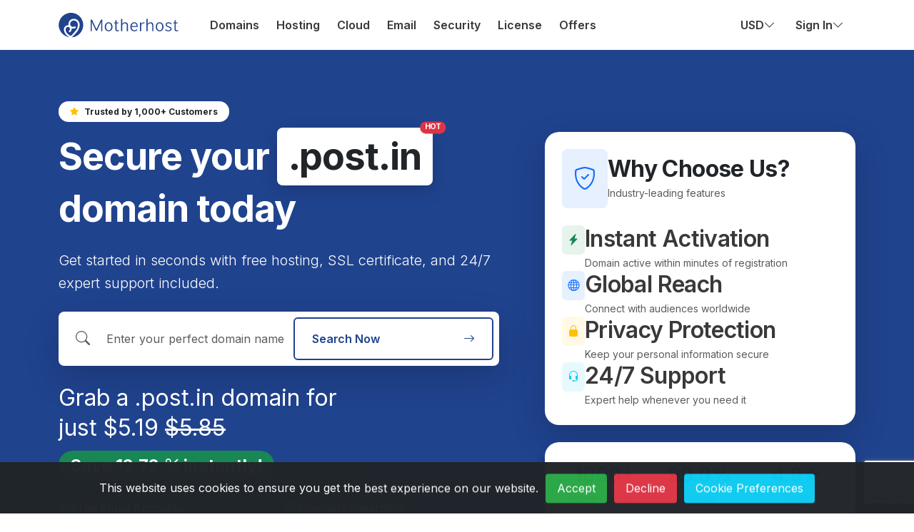

--- FILE ---
content_type: text/html; charset=utf-8
request_url: https://www.google.com/recaptcha/api2/anchor?ar=1&k=6Lf0-zsoAAAAAEgfB74UZw2aBSOUatBbmxXC2f8e&co=aHR0cHM6Ly93d3cubW90aGVyaG9zdC5jb206NDQz&hl=en&v=PoyoqOPhxBO7pBk68S4YbpHZ&size=invisible&anchor-ms=20000&execute-ms=30000&cb=uso4vhyd6rgy
body_size: 48709
content:
<!DOCTYPE HTML><html dir="ltr" lang="en"><head><meta http-equiv="Content-Type" content="text/html; charset=UTF-8">
<meta http-equiv="X-UA-Compatible" content="IE=edge">
<title>reCAPTCHA</title>
<style type="text/css">
/* cyrillic-ext */
@font-face {
  font-family: 'Roboto';
  font-style: normal;
  font-weight: 400;
  font-stretch: 100%;
  src: url(//fonts.gstatic.com/s/roboto/v48/KFO7CnqEu92Fr1ME7kSn66aGLdTylUAMa3GUBHMdazTgWw.woff2) format('woff2');
  unicode-range: U+0460-052F, U+1C80-1C8A, U+20B4, U+2DE0-2DFF, U+A640-A69F, U+FE2E-FE2F;
}
/* cyrillic */
@font-face {
  font-family: 'Roboto';
  font-style: normal;
  font-weight: 400;
  font-stretch: 100%;
  src: url(//fonts.gstatic.com/s/roboto/v48/KFO7CnqEu92Fr1ME7kSn66aGLdTylUAMa3iUBHMdazTgWw.woff2) format('woff2');
  unicode-range: U+0301, U+0400-045F, U+0490-0491, U+04B0-04B1, U+2116;
}
/* greek-ext */
@font-face {
  font-family: 'Roboto';
  font-style: normal;
  font-weight: 400;
  font-stretch: 100%;
  src: url(//fonts.gstatic.com/s/roboto/v48/KFO7CnqEu92Fr1ME7kSn66aGLdTylUAMa3CUBHMdazTgWw.woff2) format('woff2');
  unicode-range: U+1F00-1FFF;
}
/* greek */
@font-face {
  font-family: 'Roboto';
  font-style: normal;
  font-weight: 400;
  font-stretch: 100%;
  src: url(//fonts.gstatic.com/s/roboto/v48/KFO7CnqEu92Fr1ME7kSn66aGLdTylUAMa3-UBHMdazTgWw.woff2) format('woff2');
  unicode-range: U+0370-0377, U+037A-037F, U+0384-038A, U+038C, U+038E-03A1, U+03A3-03FF;
}
/* math */
@font-face {
  font-family: 'Roboto';
  font-style: normal;
  font-weight: 400;
  font-stretch: 100%;
  src: url(//fonts.gstatic.com/s/roboto/v48/KFO7CnqEu92Fr1ME7kSn66aGLdTylUAMawCUBHMdazTgWw.woff2) format('woff2');
  unicode-range: U+0302-0303, U+0305, U+0307-0308, U+0310, U+0312, U+0315, U+031A, U+0326-0327, U+032C, U+032F-0330, U+0332-0333, U+0338, U+033A, U+0346, U+034D, U+0391-03A1, U+03A3-03A9, U+03B1-03C9, U+03D1, U+03D5-03D6, U+03F0-03F1, U+03F4-03F5, U+2016-2017, U+2034-2038, U+203C, U+2040, U+2043, U+2047, U+2050, U+2057, U+205F, U+2070-2071, U+2074-208E, U+2090-209C, U+20D0-20DC, U+20E1, U+20E5-20EF, U+2100-2112, U+2114-2115, U+2117-2121, U+2123-214F, U+2190, U+2192, U+2194-21AE, U+21B0-21E5, U+21F1-21F2, U+21F4-2211, U+2213-2214, U+2216-22FF, U+2308-230B, U+2310, U+2319, U+231C-2321, U+2336-237A, U+237C, U+2395, U+239B-23B7, U+23D0, U+23DC-23E1, U+2474-2475, U+25AF, U+25B3, U+25B7, U+25BD, U+25C1, U+25CA, U+25CC, U+25FB, U+266D-266F, U+27C0-27FF, U+2900-2AFF, U+2B0E-2B11, U+2B30-2B4C, U+2BFE, U+3030, U+FF5B, U+FF5D, U+1D400-1D7FF, U+1EE00-1EEFF;
}
/* symbols */
@font-face {
  font-family: 'Roboto';
  font-style: normal;
  font-weight: 400;
  font-stretch: 100%;
  src: url(//fonts.gstatic.com/s/roboto/v48/KFO7CnqEu92Fr1ME7kSn66aGLdTylUAMaxKUBHMdazTgWw.woff2) format('woff2');
  unicode-range: U+0001-000C, U+000E-001F, U+007F-009F, U+20DD-20E0, U+20E2-20E4, U+2150-218F, U+2190, U+2192, U+2194-2199, U+21AF, U+21E6-21F0, U+21F3, U+2218-2219, U+2299, U+22C4-22C6, U+2300-243F, U+2440-244A, U+2460-24FF, U+25A0-27BF, U+2800-28FF, U+2921-2922, U+2981, U+29BF, U+29EB, U+2B00-2BFF, U+4DC0-4DFF, U+FFF9-FFFB, U+10140-1018E, U+10190-1019C, U+101A0, U+101D0-101FD, U+102E0-102FB, U+10E60-10E7E, U+1D2C0-1D2D3, U+1D2E0-1D37F, U+1F000-1F0FF, U+1F100-1F1AD, U+1F1E6-1F1FF, U+1F30D-1F30F, U+1F315, U+1F31C, U+1F31E, U+1F320-1F32C, U+1F336, U+1F378, U+1F37D, U+1F382, U+1F393-1F39F, U+1F3A7-1F3A8, U+1F3AC-1F3AF, U+1F3C2, U+1F3C4-1F3C6, U+1F3CA-1F3CE, U+1F3D4-1F3E0, U+1F3ED, U+1F3F1-1F3F3, U+1F3F5-1F3F7, U+1F408, U+1F415, U+1F41F, U+1F426, U+1F43F, U+1F441-1F442, U+1F444, U+1F446-1F449, U+1F44C-1F44E, U+1F453, U+1F46A, U+1F47D, U+1F4A3, U+1F4B0, U+1F4B3, U+1F4B9, U+1F4BB, U+1F4BF, U+1F4C8-1F4CB, U+1F4D6, U+1F4DA, U+1F4DF, U+1F4E3-1F4E6, U+1F4EA-1F4ED, U+1F4F7, U+1F4F9-1F4FB, U+1F4FD-1F4FE, U+1F503, U+1F507-1F50B, U+1F50D, U+1F512-1F513, U+1F53E-1F54A, U+1F54F-1F5FA, U+1F610, U+1F650-1F67F, U+1F687, U+1F68D, U+1F691, U+1F694, U+1F698, U+1F6AD, U+1F6B2, U+1F6B9-1F6BA, U+1F6BC, U+1F6C6-1F6CF, U+1F6D3-1F6D7, U+1F6E0-1F6EA, U+1F6F0-1F6F3, U+1F6F7-1F6FC, U+1F700-1F7FF, U+1F800-1F80B, U+1F810-1F847, U+1F850-1F859, U+1F860-1F887, U+1F890-1F8AD, U+1F8B0-1F8BB, U+1F8C0-1F8C1, U+1F900-1F90B, U+1F93B, U+1F946, U+1F984, U+1F996, U+1F9E9, U+1FA00-1FA6F, U+1FA70-1FA7C, U+1FA80-1FA89, U+1FA8F-1FAC6, U+1FACE-1FADC, U+1FADF-1FAE9, U+1FAF0-1FAF8, U+1FB00-1FBFF;
}
/* vietnamese */
@font-face {
  font-family: 'Roboto';
  font-style: normal;
  font-weight: 400;
  font-stretch: 100%;
  src: url(//fonts.gstatic.com/s/roboto/v48/KFO7CnqEu92Fr1ME7kSn66aGLdTylUAMa3OUBHMdazTgWw.woff2) format('woff2');
  unicode-range: U+0102-0103, U+0110-0111, U+0128-0129, U+0168-0169, U+01A0-01A1, U+01AF-01B0, U+0300-0301, U+0303-0304, U+0308-0309, U+0323, U+0329, U+1EA0-1EF9, U+20AB;
}
/* latin-ext */
@font-face {
  font-family: 'Roboto';
  font-style: normal;
  font-weight: 400;
  font-stretch: 100%;
  src: url(//fonts.gstatic.com/s/roboto/v48/KFO7CnqEu92Fr1ME7kSn66aGLdTylUAMa3KUBHMdazTgWw.woff2) format('woff2');
  unicode-range: U+0100-02BA, U+02BD-02C5, U+02C7-02CC, U+02CE-02D7, U+02DD-02FF, U+0304, U+0308, U+0329, U+1D00-1DBF, U+1E00-1E9F, U+1EF2-1EFF, U+2020, U+20A0-20AB, U+20AD-20C0, U+2113, U+2C60-2C7F, U+A720-A7FF;
}
/* latin */
@font-face {
  font-family: 'Roboto';
  font-style: normal;
  font-weight: 400;
  font-stretch: 100%;
  src: url(//fonts.gstatic.com/s/roboto/v48/KFO7CnqEu92Fr1ME7kSn66aGLdTylUAMa3yUBHMdazQ.woff2) format('woff2');
  unicode-range: U+0000-00FF, U+0131, U+0152-0153, U+02BB-02BC, U+02C6, U+02DA, U+02DC, U+0304, U+0308, U+0329, U+2000-206F, U+20AC, U+2122, U+2191, U+2193, U+2212, U+2215, U+FEFF, U+FFFD;
}
/* cyrillic-ext */
@font-face {
  font-family: 'Roboto';
  font-style: normal;
  font-weight: 500;
  font-stretch: 100%;
  src: url(//fonts.gstatic.com/s/roboto/v48/KFO7CnqEu92Fr1ME7kSn66aGLdTylUAMa3GUBHMdazTgWw.woff2) format('woff2');
  unicode-range: U+0460-052F, U+1C80-1C8A, U+20B4, U+2DE0-2DFF, U+A640-A69F, U+FE2E-FE2F;
}
/* cyrillic */
@font-face {
  font-family: 'Roboto';
  font-style: normal;
  font-weight: 500;
  font-stretch: 100%;
  src: url(//fonts.gstatic.com/s/roboto/v48/KFO7CnqEu92Fr1ME7kSn66aGLdTylUAMa3iUBHMdazTgWw.woff2) format('woff2');
  unicode-range: U+0301, U+0400-045F, U+0490-0491, U+04B0-04B1, U+2116;
}
/* greek-ext */
@font-face {
  font-family: 'Roboto';
  font-style: normal;
  font-weight: 500;
  font-stretch: 100%;
  src: url(//fonts.gstatic.com/s/roboto/v48/KFO7CnqEu92Fr1ME7kSn66aGLdTylUAMa3CUBHMdazTgWw.woff2) format('woff2');
  unicode-range: U+1F00-1FFF;
}
/* greek */
@font-face {
  font-family: 'Roboto';
  font-style: normal;
  font-weight: 500;
  font-stretch: 100%;
  src: url(//fonts.gstatic.com/s/roboto/v48/KFO7CnqEu92Fr1ME7kSn66aGLdTylUAMa3-UBHMdazTgWw.woff2) format('woff2');
  unicode-range: U+0370-0377, U+037A-037F, U+0384-038A, U+038C, U+038E-03A1, U+03A3-03FF;
}
/* math */
@font-face {
  font-family: 'Roboto';
  font-style: normal;
  font-weight: 500;
  font-stretch: 100%;
  src: url(//fonts.gstatic.com/s/roboto/v48/KFO7CnqEu92Fr1ME7kSn66aGLdTylUAMawCUBHMdazTgWw.woff2) format('woff2');
  unicode-range: U+0302-0303, U+0305, U+0307-0308, U+0310, U+0312, U+0315, U+031A, U+0326-0327, U+032C, U+032F-0330, U+0332-0333, U+0338, U+033A, U+0346, U+034D, U+0391-03A1, U+03A3-03A9, U+03B1-03C9, U+03D1, U+03D5-03D6, U+03F0-03F1, U+03F4-03F5, U+2016-2017, U+2034-2038, U+203C, U+2040, U+2043, U+2047, U+2050, U+2057, U+205F, U+2070-2071, U+2074-208E, U+2090-209C, U+20D0-20DC, U+20E1, U+20E5-20EF, U+2100-2112, U+2114-2115, U+2117-2121, U+2123-214F, U+2190, U+2192, U+2194-21AE, U+21B0-21E5, U+21F1-21F2, U+21F4-2211, U+2213-2214, U+2216-22FF, U+2308-230B, U+2310, U+2319, U+231C-2321, U+2336-237A, U+237C, U+2395, U+239B-23B7, U+23D0, U+23DC-23E1, U+2474-2475, U+25AF, U+25B3, U+25B7, U+25BD, U+25C1, U+25CA, U+25CC, U+25FB, U+266D-266F, U+27C0-27FF, U+2900-2AFF, U+2B0E-2B11, U+2B30-2B4C, U+2BFE, U+3030, U+FF5B, U+FF5D, U+1D400-1D7FF, U+1EE00-1EEFF;
}
/* symbols */
@font-face {
  font-family: 'Roboto';
  font-style: normal;
  font-weight: 500;
  font-stretch: 100%;
  src: url(//fonts.gstatic.com/s/roboto/v48/KFO7CnqEu92Fr1ME7kSn66aGLdTylUAMaxKUBHMdazTgWw.woff2) format('woff2');
  unicode-range: U+0001-000C, U+000E-001F, U+007F-009F, U+20DD-20E0, U+20E2-20E4, U+2150-218F, U+2190, U+2192, U+2194-2199, U+21AF, U+21E6-21F0, U+21F3, U+2218-2219, U+2299, U+22C4-22C6, U+2300-243F, U+2440-244A, U+2460-24FF, U+25A0-27BF, U+2800-28FF, U+2921-2922, U+2981, U+29BF, U+29EB, U+2B00-2BFF, U+4DC0-4DFF, U+FFF9-FFFB, U+10140-1018E, U+10190-1019C, U+101A0, U+101D0-101FD, U+102E0-102FB, U+10E60-10E7E, U+1D2C0-1D2D3, U+1D2E0-1D37F, U+1F000-1F0FF, U+1F100-1F1AD, U+1F1E6-1F1FF, U+1F30D-1F30F, U+1F315, U+1F31C, U+1F31E, U+1F320-1F32C, U+1F336, U+1F378, U+1F37D, U+1F382, U+1F393-1F39F, U+1F3A7-1F3A8, U+1F3AC-1F3AF, U+1F3C2, U+1F3C4-1F3C6, U+1F3CA-1F3CE, U+1F3D4-1F3E0, U+1F3ED, U+1F3F1-1F3F3, U+1F3F5-1F3F7, U+1F408, U+1F415, U+1F41F, U+1F426, U+1F43F, U+1F441-1F442, U+1F444, U+1F446-1F449, U+1F44C-1F44E, U+1F453, U+1F46A, U+1F47D, U+1F4A3, U+1F4B0, U+1F4B3, U+1F4B9, U+1F4BB, U+1F4BF, U+1F4C8-1F4CB, U+1F4D6, U+1F4DA, U+1F4DF, U+1F4E3-1F4E6, U+1F4EA-1F4ED, U+1F4F7, U+1F4F9-1F4FB, U+1F4FD-1F4FE, U+1F503, U+1F507-1F50B, U+1F50D, U+1F512-1F513, U+1F53E-1F54A, U+1F54F-1F5FA, U+1F610, U+1F650-1F67F, U+1F687, U+1F68D, U+1F691, U+1F694, U+1F698, U+1F6AD, U+1F6B2, U+1F6B9-1F6BA, U+1F6BC, U+1F6C6-1F6CF, U+1F6D3-1F6D7, U+1F6E0-1F6EA, U+1F6F0-1F6F3, U+1F6F7-1F6FC, U+1F700-1F7FF, U+1F800-1F80B, U+1F810-1F847, U+1F850-1F859, U+1F860-1F887, U+1F890-1F8AD, U+1F8B0-1F8BB, U+1F8C0-1F8C1, U+1F900-1F90B, U+1F93B, U+1F946, U+1F984, U+1F996, U+1F9E9, U+1FA00-1FA6F, U+1FA70-1FA7C, U+1FA80-1FA89, U+1FA8F-1FAC6, U+1FACE-1FADC, U+1FADF-1FAE9, U+1FAF0-1FAF8, U+1FB00-1FBFF;
}
/* vietnamese */
@font-face {
  font-family: 'Roboto';
  font-style: normal;
  font-weight: 500;
  font-stretch: 100%;
  src: url(//fonts.gstatic.com/s/roboto/v48/KFO7CnqEu92Fr1ME7kSn66aGLdTylUAMa3OUBHMdazTgWw.woff2) format('woff2');
  unicode-range: U+0102-0103, U+0110-0111, U+0128-0129, U+0168-0169, U+01A0-01A1, U+01AF-01B0, U+0300-0301, U+0303-0304, U+0308-0309, U+0323, U+0329, U+1EA0-1EF9, U+20AB;
}
/* latin-ext */
@font-face {
  font-family: 'Roboto';
  font-style: normal;
  font-weight: 500;
  font-stretch: 100%;
  src: url(//fonts.gstatic.com/s/roboto/v48/KFO7CnqEu92Fr1ME7kSn66aGLdTylUAMa3KUBHMdazTgWw.woff2) format('woff2');
  unicode-range: U+0100-02BA, U+02BD-02C5, U+02C7-02CC, U+02CE-02D7, U+02DD-02FF, U+0304, U+0308, U+0329, U+1D00-1DBF, U+1E00-1E9F, U+1EF2-1EFF, U+2020, U+20A0-20AB, U+20AD-20C0, U+2113, U+2C60-2C7F, U+A720-A7FF;
}
/* latin */
@font-face {
  font-family: 'Roboto';
  font-style: normal;
  font-weight: 500;
  font-stretch: 100%;
  src: url(//fonts.gstatic.com/s/roboto/v48/KFO7CnqEu92Fr1ME7kSn66aGLdTylUAMa3yUBHMdazQ.woff2) format('woff2');
  unicode-range: U+0000-00FF, U+0131, U+0152-0153, U+02BB-02BC, U+02C6, U+02DA, U+02DC, U+0304, U+0308, U+0329, U+2000-206F, U+20AC, U+2122, U+2191, U+2193, U+2212, U+2215, U+FEFF, U+FFFD;
}
/* cyrillic-ext */
@font-face {
  font-family: 'Roboto';
  font-style: normal;
  font-weight: 900;
  font-stretch: 100%;
  src: url(//fonts.gstatic.com/s/roboto/v48/KFO7CnqEu92Fr1ME7kSn66aGLdTylUAMa3GUBHMdazTgWw.woff2) format('woff2');
  unicode-range: U+0460-052F, U+1C80-1C8A, U+20B4, U+2DE0-2DFF, U+A640-A69F, U+FE2E-FE2F;
}
/* cyrillic */
@font-face {
  font-family: 'Roboto';
  font-style: normal;
  font-weight: 900;
  font-stretch: 100%;
  src: url(//fonts.gstatic.com/s/roboto/v48/KFO7CnqEu92Fr1ME7kSn66aGLdTylUAMa3iUBHMdazTgWw.woff2) format('woff2');
  unicode-range: U+0301, U+0400-045F, U+0490-0491, U+04B0-04B1, U+2116;
}
/* greek-ext */
@font-face {
  font-family: 'Roboto';
  font-style: normal;
  font-weight: 900;
  font-stretch: 100%;
  src: url(//fonts.gstatic.com/s/roboto/v48/KFO7CnqEu92Fr1ME7kSn66aGLdTylUAMa3CUBHMdazTgWw.woff2) format('woff2');
  unicode-range: U+1F00-1FFF;
}
/* greek */
@font-face {
  font-family: 'Roboto';
  font-style: normal;
  font-weight: 900;
  font-stretch: 100%;
  src: url(//fonts.gstatic.com/s/roboto/v48/KFO7CnqEu92Fr1ME7kSn66aGLdTylUAMa3-UBHMdazTgWw.woff2) format('woff2');
  unicode-range: U+0370-0377, U+037A-037F, U+0384-038A, U+038C, U+038E-03A1, U+03A3-03FF;
}
/* math */
@font-face {
  font-family: 'Roboto';
  font-style: normal;
  font-weight: 900;
  font-stretch: 100%;
  src: url(//fonts.gstatic.com/s/roboto/v48/KFO7CnqEu92Fr1ME7kSn66aGLdTylUAMawCUBHMdazTgWw.woff2) format('woff2');
  unicode-range: U+0302-0303, U+0305, U+0307-0308, U+0310, U+0312, U+0315, U+031A, U+0326-0327, U+032C, U+032F-0330, U+0332-0333, U+0338, U+033A, U+0346, U+034D, U+0391-03A1, U+03A3-03A9, U+03B1-03C9, U+03D1, U+03D5-03D6, U+03F0-03F1, U+03F4-03F5, U+2016-2017, U+2034-2038, U+203C, U+2040, U+2043, U+2047, U+2050, U+2057, U+205F, U+2070-2071, U+2074-208E, U+2090-209C, U+20D0-20DC, U+20E1, U+20E5-20EF, U+2100-2112, U+2114-2115, U+2117-2121, U+2123-214F, U+2190, U+2192, U+2194-21AE, U+21B0-21E5, U+21F1-21F2, U+21F4-2211, U+2213-2214, U+2216-22FF, U+2308-230B, U+2310, U+2319, U+231C-2321, U+2336-237A, U+237C, U+2395, U+239B-23B7, U+23D0, U+23DC-23E1, U+2474-2475, U+25AF, U+25B3, U+25B7, U+25BD, U+25C1, U+25CA, U+25CC, U+25FB, U+266D-266F, U+27C0-27FF, U+2900-2AFF, U+2B0E-2B11, U+2B30-2B4C, U+2BFE, U+3030, U+FF5B, U+FF5D, U+1D400-1D7FF, U+1EE00-1EEFF;
}
/* symbols */
@font-face {
  font-family: 'Roboto';
  font-style: normal;
  font-weight: 900;
  font-stretch: 100%;
  src: url(//fonts.gstatic.com/s/roboto/v48/KFO7CnqEu92Fr1ME7kSn66aGLdTylUAMaxKUBHMdazTgWw.woff2) format('woff2');
  unicode-range: U+0001-000C, U+000E-001F, U+007F-009F, U+20DD-20E0, U+20E2-20E4, U+2150-218F, U+2190, U+2192, U+2194-2199, U+21AF, U+21E6-21F0, U+21F3, U+2218-2219, U+2299, U+22C4-22C6, U+2300-243F, U+2440-244A, U+2460-24FF, U+25A0-27BF, U+2800-28FF, U+2921-2922, U+2981, U+29BF, U+29EB, U+2B00-2BFF, U+4DC0-4DFF, U+FFF9-FFFB, U+10140-1018E, U+10190-1019C, U+101A0, U+101D0-101FD, U+102E0-102FB, U+10E60-10E7E, U+1D2C0-1D2D3, U+1D2E0-1D37F, U+1F000-1F0FF, U+1F100-1F1AD, U+1F1E6-1F1FF, U+1F30D-1F30F, U+1F315, U+1F31C, U+1F31E, U+1F320-1F32C, U+1F336, U+1F378, U+1F37D, U+1F382, U+1F393-1F39F, U+1F3A7-1F3A8, U+1F3AC-1F3AF, U+1F3C2, U+1F3C4-1F3C6, U+1F3CA-1F3CE, U+1F3D4-1F3E0, U+1F3ED, U+1F3F1-1F3F3, U+1F3F5-1F3F7, U+1F408, U+1F415, U+1F41F, U+1F426, U+1F43F, U+1F441-1F442, U+1F444, U+1F446-1F449, U+1F44C-1F44E, U+1F453, U+1F46A, U+1F47D, U+1F4A3, U+1F4B0, U+1F4B3, U+1F4B9, U+1F4BB, U+1F4BF, U+1F4C8-1F4CB, U+1F4D6, U+1F4DA, U+1F4DF, U+1F4E3-1F4E6, U+1F4EA-1F4ED, U+1F4F7, U+1F4F9-1F4FB, U+1F4FD-1F4FE, U+1F503, U+1F507-1F50B, U+1F50D, U+1F512-1F513, U+1F53E-1F54A, U+1F54F-1F5FA, U+1F610, U+1F650-1F67F, U+1F687, U+1F68D, U+1F691, U+1F694, U+1F698, U+1F6AD, U+1F6B2, U+1F6B9-1F6BA, U+1F6BC, U+1F6C6-1F6CF, U+1F6D3-1F6D7, U+1F6E0-1F6EA, U+1F6F0-1F6F3, U+1F6F7-1F6FC, U+1F700-1F7FF, U+1F800-1F80B, U+1F810-1F847, U+1F850-1F859, U+1F860-1F887, U+1F890-1F8AD, U+1F8B0-1F8BB, U+1F8C0-1F8C1, U+1F900-1F90B, U+1F93B, U+1F946, U+1F984, U+1F996, U+1F9E9, U+1FA00-1FA6F, U+1FA70-1FA7C, U+1FA80-1FA89, U+1FA8F-1FAC6, U+1FACE-1FADC, U+1FADF-1FAE9, U+1FAF0-1FAF8, U+1FB00-1FBFF;
}
/* vietnamese */
@font-face {
  font-family: 'Roboto';
  font-style: normal;
  font-weight: 900;
  font-stretch: 100%;
  src: url(//fonts.gstatic.com/s/roboto/v48/KFO7CnqEu92Fr1ME7kSn66aGLdTylUAMa3OUBHMdazTgWw.woff2) format('woff2');
  unicode-range: U+0102-0103, U+0110-0111, U+0128-0129, U+0168-0169, U+01A0-01A1, U+01AF-01B0, U+0300-0301, U+0303-0304, U+0308-0309, U+0323, U+0329, U+1EA0-1EF9, U+20AB;
}
/* latin-ext */
@font-face {
  font-family: 'Roboto';
  font-style: normal;
  font-weight: 900;
  font-stretch: 100%;
  src: url(//fonts.gstatic.com/s/roboto/v48/KFO7CnqEu92Fr1ME7kSn66aGLdTylUAMa3KUBHMdazTgWw.woff2) format('woff2');
  unicode-range: U+0100-02BA, U+02BD-02C5, U+02C7-02CC, U+02CE-02D7, U+02DD-02FF, U+0304, U+0308, U+0329, U+1D00-1DBF, U+1E00-1E9F, U+1EF2-1EFF, U+2020, U+20A0-20AB, U+20AD-20C0, U+2113, U+2C60-2C7F, U+A720-A7FF;
}
/* latin */
@font-face {
  font-family: 'Roboto';
  font-style: normal;
  font-weight: 900;
  font-stretch: 100%;
  src: url(//fonts.gstatic.com/s/roboto/v48/KFO7CnqEu92Fr1ME7kSn66aGLdTylUAMa3yUBHMdazQ.woff2) format('woff2');
  unicode-range: U+0000-00FF, U+0131, U+0152-0153, U+02BB-02BC, U+02C6, U+02DA, U+02DC, U+0304, U+0308, U+0329, U+2000-206F, U+20AC, U+2122, U+2191, U+2193, U+2212, U+2215, U+FEFF, U+FFFD;
}

</style>
<link rel="stylesheet" type="text/css" href="https://www.gstatic.com/recaptcha/releases/PoyoqOPhxBO7pBk68S4YbpHZ/styles__ltr.css">
<script nonce="NxvYEHJ4EgZBvnfYI50msg" type="text/javascript">window['__recaptcha_api'] = 'https://www.google.com/recaptcha/api2/';</script>
<script type="text/javascript" src="https://www.gstatic.com/recaptcha/releases/PoyoqOPhxBO7pBk68S4YbpHZ/recaptcha__en.js" nonce="NxvYEHJ4EgZBvnfYI50msg">
      
    </script></head>
<body><div id="rc-anchor-alert" class="rc-anchor-alert"></div>
<input type="hidden" id="recaptcha-token" value="[base64]">
<script type="text/javascript" nonce="NxvYEHJ4EgZBvnfYI50msg">
      recaptcha.anchor.Main.init("[\x22ainput\x22,[\x22bgdata\x22,\x22\x22,\[base64]/[base64]/[base64]/ZyhXLGgpOnEoW04sMjEsbF0sVywwKSxoKSxmYWxzZSxmYWxzZSl9Y2F0Y2goayl7RygzNTgsVyk/[base64]/[base64]/[base64]/[base64]/[base64]/[base64]/[base64]/bmV3IEJbT10oRFswXSk6dz09Mj9uZXcgQltPXShEWzBdLERbMV0pOnc9PTM/bmV3IEJbT10oRFswXSxEWzFdLERbMl0pOnc9PTQ/[base64]/[base64]/[base64]/[base64]/[base64]\\u003d\x22,\[base64]\\u003d\\u003d\x22,\x22w7orw6EhesKUw406KHzDrCNZwoYHw7rCjsOIJRs4aMOVHxjDpWzCnSJ0FTs5wrRnworCuyzDvCDDn1ptwofCiVnDg2J8wr8VwpPCpCnDjMK0w4sDFEY+G8KCw5/CgcOIw7bDhsOowp/Cpm8tdMO6w6pFw43DscK6InFiwq3DsV49a8KPw6zCp8OIHMOFwrA9JsO5EsKnU3lDw4QLOMOsw5TDjRnCusOAfSoTYB8hw6/CkzdHwrLDvyVGQ8K0wo5EVsOFw7vDiEnDm8OUwrvDqlxvODbDp8KHH0HDhWRJOTfDpsOSwpPDj8OIwq3CuD3CvsKgNhHCmsK7wooaw6fDuH5nw44AAcKrRsK9wqzDrsKuQl1rw4nDsxYcSCxibcKiw65TY8Ohwq3CmVrDpgVsecOCCAfCscO9wpTDtsK/wpnDt1tUXQYyTS1DBsK2w4lzXHDDqsKkHcKJbBDCkx7CsyrCl8Oww4PCtDfDu8KSwr3CsMOuNsOZI8OkE1/Ct24eV8Kmw4DDq8KGwoHDiMKhw69twq16w47DlcKxS8KEwo/Ck3HCpMKYd1/Dt8OkwrIkOB7CrMKDFsOrD8KWw73Cv8Kvaz/Cv17Ct8Krw4krwrNpw4t0QEU7LCRywoTCnCbDnhtqbg5Qw4QebxAtP8OZJ3Nfw5I0HgMGwrYhSMK1bsKKRBHDlm/DrcKnw73DuXjChcOzMyk4A2nCnMKTw67DosKbecOXL8Oow77Ct0vDg8KgHEXChcKIH8O9woLDpsONTAjCoDXDs3XDnMOCUcOOQsOPVcOTwpk1G8OZwpvCncO/VinCjCAbwpPCjF8qwrZEw53DhMKkw7IlC8OowoHDlW7DsH7DlMK/Fltzc8Odw4LDu8KpLXVHw7bCjcKNwpVdIcOgw6fDsmxMw7zDpwkqwrnDrx4mwr1YJ8KmwrwZw711WMOqT3jCqwlpZ8KVwr/Cj8OQw7jCssOBw7VuRBvCnMOfwpXCtytERMOiw7ZufMOtw4ZFf8OJw4LDlClIw51hwoXCrT9JVMOiwq3Do8OCF8KJwpLDr8KebsO6wpvCiTFdfFUcXiLCpcOrw6dtGMOkAT1Ew7LDv0PDlw7Dt1IXd8KXw583QMK8woMZw7PDpsOJDXzDr8KZaXvCtk/[base64]/Dqz7CrxtVBcOdB8KzXxzDhQvDqysdCcKVwq3CscKOw54xQcOPPcOjwoPCq8K6DEPDnMOWwroLwrhuw7LCtMOHSUrCpcKIB8OGw7zCg8ODwp01w6IUJwDDtsKhUUrCrAbCqWcbVRhUe8OkwrLCgWdyHA7DjMKnCcO7EMOsLxIsVXQYJjTCpDrDo8KPw5TCrsK/wpM9w77DsSPCiznCujfDtMOEw6zCk8O/wpk0wqc7PRB5Qn99w7/Dr2DDkyLClxTCosOTI3l/Q0tfwrM3wp1iesK6w7RVTFzCq8Kbw6fCosKsX8KHN8Kqw6/ClcK0wqvDphnCqMO8w4PDv8KhA0YYwrLCrMO9w77DhiRKw5/DpcK3w6bCki1Tw6s3I8KpVWPCuMKXw7oJbcOJCHTDjChyD0N3PcKVwopvFCbDh0TCtgpKGnBKRQTDtsOYworDoGvDlSkQQClEwog6Pkk1woPCs8Krw6MCwqxywqnDusKSwpMKw71HwpjDgx3Cnz/CgMKiwp/DlBnCt0/DpsO3wrYBwrhvwrF3LcO6wrjDjjQucMOxw5UeIsK8ZcOVYsO6QUsubMKiGsO5NFsGYyp5w45KwpjDii0WNsK8QRlQwp9NNkbCoy/Dj8OwwqoOwq/CscKKwq/Dm2HDumplwpIzfcO/wp9Hw5PChsKcMsKbw4LDpSVew7AOPMK9w684bnkdw7TDvMK+LsONw5Y4WTrClcOGZ8K3wpLCgMK0w6xzJsOvwrDCosKIK8KhQCDDoMOywo/ChmzDi1DCkMOkwrrCpMORQMOaw5fCrcKNdHfClDrDuDHDh8Oew5pjwr7DkC8RwoxQwqtZGsKCwo7CmTzDnsKMIcKoaiVUPMKBAgfCssOqFSdHAsKEasKbw6dbwrfCv0pjTcOnwoVpcXjDicO8w7/[base64]/CpmxTGkR1U3/[base64]/CiMK9DRtUJFLCvcK/[base64]/woZ1HHxQH3F6w5tgw5UdBiUELsO3wpkLwqtoQHpqEH12FzLCjcO7MC4NwpDCosKBI8KcLnjDsALCsT5HSCTDhMKuQcOCTMOkw77DlR/Ck0tMwobDuXbCpsK7wqxnT8O+w5MRwpcZwpnDhsOdw4XDtcKgEsOpCisBQ8KtPFwnZcK/wrrDugPCkMOZwp3CrsOdWH7CvTgOcsOZNhvCocOtGcObYCXCq8OKVMOZH8Kdw6fDrBlcw7k1woLDksOBwpxqOjLDncO1w6kJFRFuw6RqCcKxHTvDv8OrbgV4w5/[base64]/CkzZ1w7dqwpMbwqtOw5/Dm8OWX8OpwqMywqhXB8K/PMOWTyDCqnnDhsOQacKndsK6wq14w5tUP8Oqw5IMwpJkw7I2WMKQw6rCo8OBWE0awqURwqXDhsONM8OPw4zDjcKOwpdOwr7Di8K2w5zDisO8DjgRwqNrwqIuKg9Ow4BtOcOfEsOnwpg4wrVBwrDDtMKgwpEmJsK2wqHCt8ORERrDs8K/bC5Nw7hvH17CtMKrNMKiwqrDkcKnwrnDsCovwpjCpMKdwrA9w57CjQDCg8OIwqzCiMKzwrkwKGbCpjVoKcOCYMKDK8KUesOPHcOGw5Z8HTjDt8KtcMO4UypyFcKsw5kbw4XCg8K/wrsgw7vDmMOJw5PDrmFcTRRKa3ZlADXDv8O9w4HCrMKiZjAHBhnCrcOBP2FSw7xyS2Nbw4kGUjF0dMKHw6DCqlUzcsOgScOac8Omw5pww4XDmD1/w6vDqMKhYcKqX8KZCcOjwp8UZWPDgE3DhMOkXMORZljDg1MLdyVnwrxzw4jDjsKowrx1asOpwq0tw7/CvFVTwpnDuHfDisOfR15nwoFdUkhzw7XDkG3Dj8KANsKIbgYBQcO5wrvCswXCq8KEd8KXwozCmVzDhnQ7MMKxBDTDlMOywqUKw7HDgHfDt3lCw5VBaCTDlMKVLMOHw7nDvXZPXiolZ8KAZcOpKi/ChcKcG8Kbw4IcfMKHwoh5XMKjwrgXRHHDq8OLw7/CjsOhwqc7dT8Xwo/Dhk9pTHjCtn4Gwq9Ew6PDu14jw7A2NT4CwqZnw4jCgsKew7zDjTduw4olGcK+w6QkBcKMwrnCicKia8KAw6UqWntOw7TDtMOHcwvCkMOow58Lw4XDom8FwrRQUcKlwqDCmcK+PcKUPBHChgdDSE/DnMOhJznDomzDosO5wqnDl8OOwqEJcj3DklzChGVEwpFmFcOaOsKQFB3DgsKawqdZwo1EaxbCnkfCnMK8SSZmGV0CK0zCgcKbwqUPw6/[base64]/CrsOxw4tMHUpcwofDmsK9cMO6U145wqkHEj0VU8OtSjUxR8OcAMOyw67DlsOUb0zDj8O4HjdeQmBbw5DCmyrDrVHDrVADRsKxVTHCsx1+bcK/[base64]/DlklLwqUTw4MIJDMwEUbDrBrDnsOKMMOLWxXDh8K7w5Q8DTMLw47CgMK/AHzDjxh+w7/DocKYwonCrsKUd8KNcWtBWhR3wqQMw7hCw4tvw4zCiUDDsxPDniN3w7DDnlA/w7dxbVVtw6DClC3CqcKADDBbf0nDk03CpMKqLgrCpsOxw4VREBwPwpBBVMKvCsKOwrFXw44HU8OoScKuwpddwpXCjxPCh8KswqI6QMK9w5J7eXPCgXdCNMOdbMOaAsO8eMOscGvDsH7DoW3DiXvDtGrDnsOpw5NOwr5PwrvCpsKEw6bCqVBOw44cIMKxwp/CkMKZwqvChTYZW8OdesKew4ppBivDjMKbwoBOJMOPd8OHGhbDkcOhw5o7D05UHCjDgj7Cu8O3JDnCp0Mpw4rCmmTDrBHDicK8D0zDqD/[base64]/DqMOOwrnDn0AUYBvDrXccwrPCnW/DiyAqw5wELsO4wrHDvMOrw6XCrMOiK1LDjiA/w4/Ct8ODCsO3wq5Jw7TDgnPCkgrDq2bCoW5ve8OUdyXDhhRFw5LDnFQswqomw6sNKUnDvMOUE8KRecOZSsKTQMOSYsOWGiF6HsKsbcOQTl5fw57CvijClF/Cih3Co0zDu3tdwqUZMMO0E2RWw4PCviNbERnCpAIEw7XDpDDDr8Oow6vDun5QwpbCrShIwpvCn8K0w5/Dm8KSD3jDgsK7HDxBwq05wqxbwo7DmFjCvg/DvnEbWcKtwos+UcKpw7UMU0HCm8OUFA8lMsOZw7jCuRvDrxZMDF9MwpfCr8O0UMKdw5p4w5UFwpMvw48/VcKIw5DCrsKrNyDDqsOBwrHCmsOjAVbCsMKKw73CjE7DijnDvMO9WgMYRsKOw4BJw5XDt0bDjMOAF8OxTh/[base64]/DqhfCocOdwqfDjsKme3TCpMOgGWwww7k2NnzCksOvw43Dg8OXKgZewr88w7nDsAJYwpwyKRnCgx86w4rCgW7CgTrDqcK7aAfDn8OnwpbDkcKZwrcIQhMIw7JbRsKsMMOCWF/[base64]/wqjCvAIbw7TDmMKBw7g3BsKSw7vCt8OiD8OXw7bDnSbDmU4ta8KLwr4gw5tWDMKEwrkqScOPw5PCmXFUPhLDjCNIUVkrwrnCp3/[base64]/wqQBw6LDpUdUw6Y8w6HDosK/wr3CuSzCjWDCoijDvz/[base64]/DmBw/C2xKI2HCgRVhBMO9wpHDt2TCoMKracOzY8ORw4DDmMKdN8KVw6htwp3DvhnDp8KYczg1BSAgwo41GQshw70dwqdNBcKZNcOjwqAjHGLDmRHDqQTCicKYw7tuQUhewoTCusOGLMO8AMOKwovCgMKzF0x8cSHCsn7Cj8OiZcOQcMOyAULChMO4TMO5fMOaOcOhw7/CkBXDrXlQcMOOwq7DkSnCtwA4wpHDjsOfw6LCjsKWIHfCo8K0woV9w4XCicOywofDk2fDtsOEw6/[base64]/DkcKKZHLCvEg6wpPCssK6w5PDkxjDtEg3w7zCqMO6wroGw7HCm8OmX8OvJsK6w67CrcOsLDQMLkPCoMOTJcOfwpkMJsKoC0PDvsKhP8KiLDPCkFfChsOswqTCv3TCksKCJMOQw5jCnxc5Dj/CtyM0wr/Di8KHecOqUsKPAsKewrrDu2fCp8OewqPCl8KVBmw+w77CjcOXw7fCtxsoXcODw6/Cp0tMwpzDocKMwqfDrcKwwqPDvMO1T8KYwrXCpjrDoT7DpEcVw615w5XCrVwVw4TDqsKnw67DpBlvKy5mIsORUcK2YcOXSsK2dzFQwoZAw4o5w5pBFVbDsRouZsKEHcKTw4oqwqbDtsKuOVPCt1ISwoMZwp/CkFJcwpw9wowVKUzDr1h4BRx9w5fCn8OjTMK2LXXDt8OYwoRFw7nDm8KCAcKIwq8pw4YdYGoawo8MSVrCsibDpDbDiW/CtGrDtmJfw5DClRfDjcOZw7LCnCjCpsO3cx98wrx/wpN/wrnDrMOOfSRkwqcxwp94cMKNWsOvW8OfUWhYccK3NBXDuMOUU8KPfR9GwqHDu8OCw5rCucKAHmNGw7ooLF/DhB3DrsOzK8KSwq7Cnx/[base64]/Dk8Odw4Rgw7XDoWjCs11fcG1uEyYcPsOSXETDkBDDsMOrw7vDmMOhwrkFw5bCnDRzwpgFwrDDrcKeSilgHMO9dMOEWcOqwr/DlsOYw6rClnnDkyx6HsOpL8K2U8KWScOyw4HDvkM5wp7CtkphwqINw7Y9w7fDn8KZwprDqU3CjmvDncKBFW3DiwfCtMOXLDpWwrF8w5PDl8Odw5lEPgnCp8OKMk58V2MZK8OrwrVew7k/LggBw4wCwoHCs8Opw5DDhsOAw684UcKGw5B5w6HCu8OGwrtEGsOXXnfCi8ORwpFod8KZw7LCisKHLsKzwrArw61fw4syw4fDkcKpwr54w5XCh37CgVoUwrfCukzCtws+YGjCoyDCkcOaw4/CrCvCgsK1w7/[base64]/DvwAkPMKeRMKiw4bDsnfCk0PDvX8Nw5zCt2wEwqfCsTh7OBfCp8OTw6k8w5RdOCPCl1pJwo3CuGM/FnrDnsOmw7jDhBtVZsOAw7k7w57Cv8K5woPDqcOLAsKMwqQUCsO1UcKaQMOTOlIGwpXClcK7HsKfZD9vAcO+Xh3Dv8Oiw44tc2TDhVvCqWvCoMO9worCqg/Doy7DsMO7wr0ewq9Xwr85w6/Cn8O8wrrDphlfwrQAU1nDicO2wpgweCMlakQ6F1vDi8OTDxcQH1pvRMOaFsO8NMK1ah3Ch8K+FxbCl8OSFcKFw7HCpxN/[base64]/DuyQ+w7puw6ceDcKUw5krasOBA8O+wpNDw4hxZgxuw7jDrmpLw6dSI8Osw7U9wqvDnX3DuR0sf8Osw7ptwqdDfMKawr7DmQbClQjDgcKuw4bDq0BjaBpnwpXDgjc7wqjCnzrConvCr0lnwohZdcKqw7ASwpsew5IgAMKfw6HCscK8w6NKcW7DncOKIQEeI8KfSMK7cA/DssOfIsKMDB5Uc8KNW07CmcOcw4DDs8OPMxDDuMOew6DDu8K6DD87wpHCpWvDn0Yhw5tlJMKLw7cZwp8SWcK0wq3CvgrCkyYvwp3DvcKpE3HDg8ORw7RzL8K1SmDDrHbDmMKjw4LChy/DmcKYUgzCmGfCmA1ESsKkw5sXw5QGw7gawq9dwox9UEBmXUVJWMO5w5HDnMK5IGTDpXrDlsOzw5c2w6LCrMK9EDfCh1JpYsO/esOOJh/DkihwJcOxcEnDrhbDgw80wppnI3TCqxs7w4ZzYHrDr2rDjcONEUvDoA/DmWbCl8KeKnA/TVonwoZiwrYZwolidSFVw4rCrMKXw5nChRsrw6FjwpvDhsOQwrciwpnCiMKMZHdawrBvRg5CwoHCiHxKcsOcwprDvXdpVhLCjUplwoLCk3x5wqnCl8O2eXFXXRLCkSXCqR1KWiFWwoNOwrZ7OMO9w6LCt8KzWHkIwqlGfC/DisOfwo8cw7wkwqbDnC3CtMK0GUPCsRNhCMOpTwPDlBoDT8Kbw4RHE1ZdXsOWw4BCP8KDOMK+BXBSAHLCksO9b8OtNVPClcO0NBrCtxjClhgGw6TDnFwBYsOBwpjCp1QDGi8cw7/Dt8O4R08uN8O+AMKywoTCg0PDvsODF8O0w5NVw6PDuMKew6vDkVjDghrDn8O/w4DCv27Cl2zCssKUw4hjw79dwrERXQMiwrrCgsKvw4BpwqnDh8KHAcOYwqkdXcKHw7oxZSLCpEJ9w7tmw6Egw4gawprCosORAhLCsmvDiBPCqyPDqcKuwqDCscKPb8O4esO8Znwnw6hRw5jDjUHDp8OCTsOYw4tew6nDvD4yBwDDsm3CghRiwrfCnRERKQ/[base64]/ChMOdwqDDgsK/f8OHw7TCnTREDcONwp3DgMOeKnXDg2oaHMODAmdqw5XDr8OzXlzDhFEnUcObwqxdbGJPUBnDncKWw4R3Z8OlBFPCvX3Du8K+w6Vpw5MqwrzDh3rDt2gVwofCtsKVwooSE8KCf8OAMw/DscK0EFQVwrlrZnIRT0LCq8KbwqgBRENGN8KAwrrCkXXDusKfw79Zw7V1wqzDhsKuHUYRAsOcfEnCjTLDncOLw4lYNV3CrcKeSnbDg8Khw7wXw5pWwoBEKFjDnMOqacK4d8K/U3B8w7DDgEV/JUrCmA9TLMKYUElawqrDscOsPULCkMKVYsKkwprChsOeMMKgwpl6wqbCqMKNA8OqwonCt8ONGsOiA17CjGLCvBRjCMK7w5nDv8Knw7VUwoNDCsKaw7o6GBLDmih4GcOpW8KBexs+w45JfMKxVMKXwovDjsK6woUuNQ3CnMOuw7/CmjHDpiPDh8OsPcKQwpnDp2fDoFjDqVTCuHEDwrsRecOnw5DCqMO0w6hqwp/DmMOPSQJuw4xFbcOHVT9fwpsAw57DoFRyWXnCrw/Cr8K/w6d8f8OWw4xpw5Zfw6TDisKicWhBwpHDqUkIKcO3HMKuMcKuwqvCiVRZRcKWwovDr8OSR2Ahw5TDp8KKw4BdQMO7w5DCrBVHaz/DiwXDt8KDw7opw5PDtMKxwq7DhATDkHjCukrDrMOjwrJHw4ZvQcKtwoBvZgViW8KQKDhtCsKmwqYWw7HCvi/DvHXDtF3DpsKowo7Du0XDoMO7woDDuU7DlMOdw4DCrRg8w4cLw6J6w4gJfkAFA8OUw7YtwqPDusOrwrDDq8OwQDrCkcKtZR8qVMK4d8OeYMKDw5lAMMKowr4/NDLCosK4wpfCn2tyworDgS/DnxnCsDcUFVpjwrbDqWHCgcKFRMOcwpQYUMKjM8OVwr3ClXF+UlQQWcKYw6tBw6Row6tWw5PDqhLCu8Oxw6Zyw5HCmWUUw7wyS8OlY2/CmcK1w6HDpwzDpcKgwqjDpzx6woRswpM2wqBTw4RWKsO4KEDDsFrChsO7JWPClcKiwqbCmMOaPiNrw6LDvjZNbynDunjDr3h4wrcywqTCisOoITEdwrsLbsOVATPDs155W8KDwpnDpXDCocKXwpclfVTCjX5ZRlDCsVJjw7PChVIpw4/CpcK7a1DCt8OWw43Dj2ZxMlkaw6oKBWnDgDZpwqvDlsKnwo7DqxrCtcOiamDCjlbCiGRuGV0Swq8qWcOyccKXw7PDgVLDlHHDtQJlXkFFwogGGsO1wr9Xw4l6ZgwbaMOgc0jDoMOEewdfwo3CgGXCpRPDhDPCimZURWIjw7xKw6HDjX3CpH7Dl8OGwoEQwp/Cr2cyLiJjwq3CmiAnIjlwHhfCnsOpw7IJwr4Vw7EIFMKvAsK4w5wpw443ZVXDs8O0w6xvw73ChikzwpV+ZsKUw6XDjMK7bcKQHmDDjMONw73DiiJdc2kWwpE+D8KZHsKfUxjCksOXwrXDt8O8HMO/C14iEEpGwojDqh81w6nDmHLCqnsMwofCnsOow7DCjjvDlsODH20RCcKFw4HDhXsXwr7Cp8ODwq/DmcOFHznCjTt0BQQfbwDDqknCm0fDl0E0wokew6TDvMOPbWsewpjDqsO7w7sQX27Dn8KfcMOoV8OZBMKkwrdZAEAdw7oWw6PCgmPCrMKAesKgw7zDtcK0w7/DswthRFpuwphiEMOOw743DHrCpl/CqsK2w7vDncKWwoPCvMOnN3/CscKRwr3Cl1TCpMOMH1TDp8OmwqrDlnfClQ0/[base64]/DjsOMwodxworCvRXDsMOgwpfCq8O4bh9ywo3CgsO+V8OEw6fDmTDCjWnDkMKxw63DscOXGDrDsiXCtVnDn8OzDMOUJhhZel8Rw5fCohMfw6/Ds8OJeMOew4XDthdlw6dTVsKIwqsAHmNlKRfCj17Cs0JrTsODw6lpTcOuwogtViDCoEwsw5XDuMKqNsKfc8K9MsOywpTCqcK8w7kKwrAef8OWclLCmFVEw7PCvjrDsBIgw7orJMOwwo9Cwo/[base64]/w7ghw7gdH1XCtCbCnsKzw7dwwp89aEs6w4I+I8OiQcOVa8OywrJAwovDmDVhwonCjMKNaCfDqMKNw6ZNw73CiMK/VMKXblXCvnrDrGTCkT/CvzPDvnZtwrtIwpjDosOQw6ciwosAMcOcKRh5w6/CssOaw5TCo05tw4BCw7LCqMOYwp5oQwLDr8KgU8OmwoISw6zCicO6D8K9YSh+w4EieGILw4TDpmvDixrCgsK7w6s+MifDo8KFJ8OWwqJxIk/[base64]/Doz3DtMKjb8O7w4TDh1lDZm3DnWbDsH7CssKUHsOsw6TDvhvCtzDCocOYbUZkXMObJsKbT3UhEw1SwqvDv1hPw5TCocK2wrMNwqbCosKKw7BJEFsHGsOqw7PDsE54KcOxSRBzOwo2woAPPsKvwpTDt1pgYEdhIcObwqcowqgYwo/DmsO1w5AaRsO5McOaPQ3DqMOOw7pfN8K7Dixlf8ORBi3DtTg7w6cGNcOfOsOjwpx6XTcPdMOJAl/DjB0nRSrCsAbClhpbFcOBw6PCu8K/[base64]/R8KOw4XDnMORWMKtHwPDvBnDqRY1woLDhcORWBPDl8O8P8Knw50xw6rDv3wewo1/dVNOwpvCuXvCucKDTMOew6HDhsOnwqHChiXDgcKmC8O4wpA3wovDqsOVwojCq8KtbMKpeGdrfMKXAADDkzzDvMKOMsOWwprDtMOsPAA1wonDqcOKwrcbwqfCphjCi8Odw6bDmMOxw7DCq8Oaw4EyGgVGCg/DqVw7w6QzwohUClt7OFPDnMOdworCuXnCk8OPPgnDnzbCr8K/[base64]/[base64]/Dv0XCn8OXw5TCslTClH8wcsKdw7bCrjrCkEfDv04ew6AJwprDqMK/[base64]/Ci27DqcOrLMOrJi86w5EKw4hxEW3CiAx9woYLwrhKB3RUKsOjBsO4d8KdDcONw59ow5bCm8K+DWTCriBMwpUXMMKvw5TChnNrTE3CpjfDgAZAw63CiD4ARMO7HzrCqEHCqx5UTTvDjcKRw5F/[base64]/YCdNV8KNwqLDqiQKMmYTwok8LUbDqlXCqglzUsOEw70vw5/CjCzDqlfDomDCihfCqBjCtMKYE8OMOAI4w51eHzhMw6QQw40lJ8KONioOY1w6Hhc0wrDCikjDoATCmsKBw7kKwo0dw5/[base64]/[base64]/CrUNpT8KbXhfDkMOAw5Q7KTNFeVl3OcOQw77CjcOwEnDDrCIzGXNYUGbCrgRrWHUPaTFXdMKSMRnDh8OmIMK7wq7DrsKicm16SzbClsOZdcK9w63Dp0LDuVrDhsOQwo3ChCpVAsKCwpzCjCHCuF/CpcKuw4TDucO6bG9bHm/Drn0yaDN4AMOlwpbCm1hKZW5fUz3CjcKhSMOPTMOwLMK6A8ODwq4QCibClsO9D2TCosK3w6BTaMOOw4VKw6zChFcZw6/Ds0ssNsOWXMOrbMOUZFHCnX/DmRUCwpzDgTTDjX0SSgXDmMKkCMKfUBfDmTpiJ8Ktw4xnKCDDrnFdw6kRw6bCm8OowrtBb1rCiDfCgy5Rw4nDoDN/wqHDpFFzwonCiEZ6wpTCpyUAwqQSw5oFwpQGw5Nww4wSL8KiwrnDnRLDosOfA8Ksc8KQwr3Cjwx9ciwtQsKaw4rCmMKKGcKLwrhAwpkeKCB5wofCnAMzw5XCkRpgw6nCh21Pw5Jvw5HClgs/wrVZw6vCs8Obb3zDiQ1oZsOlaMOLwoLCs8KQVQUMBsOJw6DCghDDhMK2w4zDusOLfMKtGR03WmYvw4jCvnlAw63DgsOMwqQgwrgPwoTCtiTCncOtUMKowo9YeyJCIsOiwqsVw6zCsMOmwqpICMKvPcORQG/DsMKqw53DgQXCn8OXYsO5XsO6DWFnZgARwr5yw4NUw4fDjQPDqyVxEsKjLSnCsGoFZsK9w6jChh18wrHCghhgTVPCnE7ChjNPw7M+FcOHdzRpw4cdBjJkwrnCrhXDlcOew75kIMOAIMOMKMKjw4tnBMKFw5LDlMO/e8KLw67CnsOxDWDDgsKcw7MaGWXCnjHDqAZSGcO0BXZhw5vCvGTCoMOzDTbCnlphw5YUwqrCvcOQwoTCgsKkaD7CgAzCvMKew4rDgcOrWsOVw44uwofCmsO4ImwtYAYwLMOUwrLCuXPCnWrCkRRrwoV8wqnCl8OEM8K+LjTDn2g/YMOhwoTCi0MoS3MFwqXDjRR1w7tVVW/DnCLCgGMrAsKew6nDr8Kfw7gqWV/Co8OXwqLCmMK8PMOsccK8QcKBw6/[base64]/DnMOgw4bCiMORw5/Dt8K5aHBJwpXDjTQ/ABHDo8OSIsOzw5nDi8Oew5pTw6zChMKewqLDhcK1OWbDhwdUw4zCtVbCp1/[base64]/[base64]/wpnCi8OsdMKjwphzwpnCnj4bLMOYw48Fw7jCpmDCvj7DgB8pwphIRHfCjSvDiwETwr3DgcOqdwpjw7t9K0nCqsKxw6DCgwPDiCTDoy/CksOywqNTw5A1w7rDv0zClMORSMKRw4YDbV5Nw6JKwo9QSVIPY8KGw6ZPwqLDoicUwp7CozzCkFPCoHRYworCqsKfw6zCqApgwrNiw7AyG8ODwqHCqMOhwqXCpsK+XB8GwpvCnsKLdyvDpsK4w4sBw4rDkMKcw6lqdEjDmsKhERDCqsKkw6ljUTh/w74MEMORw4fCscOwPlsWwog+JcOywrU3WgNIw4U6YUXDhsO6OB/CgjAiKMOjw6nCo8Ohwp3DtsOaw5p8w4/DlsKAwpNWwo/[base64]/DlcONbFljVwYXHMKjwpLDh1vCucOCw73DsiLDh8OBbA/DmwpQwoFuw6svwqDClMKTwoogHcKXbzvCtx3CggjCtjDDh2U1w6HDi8KqBzc2w4cJZcOVwqA5ecORZ214UsOWAMObS8O0wpLCk3nCi1gvKcOCOhPClMOawpjDpU48wrR4TcOBPMOaw7TDhzVaw7TDj2B1w6/CrsKtwo7Do8OIwrLCm1TDpyhEw6LCnAHCoMKsP0YYw7fDtcKWLkjDrcKHw4MTEkTDo1/DpMK/wrHCnU8vwrDCvwPCpcOpwo1Uwp4Gw6jDjxIGHsK6w7bDlH8OFMODY8KkBBbDiMKCbjTCp8Kxw4YZwr42FzHCg8OJwq0qVcODwrkjecOjTcO3PsOGECp7w40Rw4Jmw5fDgTjDvAnCvsKcwo3Cr8KiJMKRw6TCuRHCi8O/ZcOaTmVkCj44HMKZwo/CrBwYwrvCoHjCsQXCoAd/[base64]/DtMKMw6M3w7DCkUUMw6Vyw7zCml7Cl8OQw5nCgcKQNMOKA8OvCsOcKsKVw5hMS8O/[base64]/Wx8MQRjDlMOuw7vDlivCtn7DmGTDkUgiclVeVlzCuMO6Ux8tw5XCvcO7wqBdI8K0wolpaXfDv2UQw7/CpsOjw4bDrH8Laz3CtFNCw6ovD8O7w4LClDvDlsKPw6kjwp1Pw6dlw4pdwrPDvMOMw5PCmMOuFcKuw7FVw4HClwogS8KgG8Khw6HCt8KBwqHDrcOWfsKnw5jDvDBcwrs8wqZPdUzDlkzCnjNaVAsGw60OMcOWCcKMw4oSPMKAP8OIVAsQw7PDsMK0w73DignDiB/[base64]/CnMOkw6zCsD5zBsKYG8OuwrnDiyXCnl7DusOxOE0Vw6tpFHLCmsKVcsO/w63DgwjCusKAw4IPRlNGw4fChMO0wp1kw4LDmUvDhjHDlWk3w6bCq8Kiw4vDj8K0w4LCjAIvw4ccSMKYBmrCnmnDgkBYwrAEHiYXTsK0w4pBAE9DeX7Co17CisK+G8OBZ1rCjy81w7RKw7PChWpOw59PVhrChsKQwq9dw5PCmsOOX3cMwo7Ct8Kkw7NjKMO2w61/w57DucOJwrEmw5oJw7HChMONLjDDjATClcOWb1pwwpRJKEnDvcK0NsKEw7R6w5tgw4TDkcKEwopFwofCoMOOw4/CqEg8ayrChsKIwpfCrlIkw7pWwqHCi39awqzCs3rDiMK7w4pfw5PDnMOWwpE0e8OsC8OzwqTDtsKTwog2Zm5vwotQwqHCoHnCkQAVawImDHbCmsKtXcKUwrdfMMKUZcKgHW9Tc8Occ0Y7w4w/w51aMsOqcMOywqDDuF7CrVFZEcKwwrfDoiUuQsKgJMOSfFUAw5HDosKGJEXDu8Oaw5cQemrDtsKyw4gWWMO5TVbDsk4uwqRKwrHDtMOeU8KgwqTCh8Klwp/Cvi97w4rDj8OrHzbDgsKQw5FGAsOAHW4hf8K3VsObwp/[base64]/[base64]/Ch8OHNyDDt8KFw6vDn8OXScOCwpPClFzChsOFwqbDlxPDtxHCi8KFSsOEwpozdUhNw44xHCgJw5XCgsKUw6zDk8KbwpbCncKFwqBXUcO5w4PCqcOLw5sXdgfDnlAnDl4bw4ETw4FCwqfCvFfDuW0QNhLDncOlTVXCqgvDh8KqVDnCmMKDw43CgcKJJFteE2Z/PMKbwpFRKjjDn0xUw4fDnVxUw6IHwqHDhMOjC8Oow4nDosKLAkbChMOkH8Kxwp94wqTDtcKZCCPDq0wGw5rDpWsZbcKFeEFhw6bClsO1w47DsMKCHWjChCcgDcOFBcKoZsO2w59/[base64]/CrcO5wrTDpsOxwoQJw4czTT8rwqBMdxXCmcOqw4jDgsOUw5fDvRjDlm83w5nCmsOcVsKVVDDDsw/[base64]/Co8KZw4PCgsKDwrHDrsKDw4TCu8K+wogZw45hwp/Cj8KcX1TDrMKcGgF5w4tUJjYVwqbDjlHClVPDpMO8w49vT3jCqxx7w5TCs3nDjMKvbsKhf8KheRrCn8K9CW/DplE7UcKeU8Ogw44Ow6dYLA1YwpAhw5cUVcOkP8K2wo88NsOFw4XCgcKvP1RYwqRXwrDDtRNlwonDt8KAK2zDmcKiw6VjGMO/TsOkwpTDpcKBXcO4TwlGwrQXIMOXXMKCw5XDmFhCwoZwODNHwr/CsMKGLcO9w4E/w5vDr8OTwpLChSNvOsKuQcOaARHDvwfCicOPwqbCvcK4wo3DjsKiLG5bwqhfaDc/XMOcJy3Ck8OCCMKmXMKOwqPComDDg1s0wpxiwpkfwoDDnDpnHMKMw7fDqWtGwqNCBsK3w6vChsOUw5AKI8KeI111w77DvMOERsKfbsOZIMOowqZowr3CkXB7w5V6HTIIw6XDjcOtwpjCkmB0f8O6w6bCrsKYcMO/DMOsVho7wrppw5nCiMKew6rCg8O1McOQwr5LwoIsdcO4wobCqXNebsO4J8Oxwp9OCmzDnn/DjHvDqHbDg8KVw6hgw4LDjcOgw7F+TxLCsT/CojlDw4kWaH7CkFXDocK8w454WVMuw4vCgMKuw4fCrcKwJicaw50YwoBeIhJXf8OaXRnDs8Ojw4DCuMKBwoTDocOawrLCozLCnsO3NBHCojkPJWZFw6XDpcO/IsKLCsKzPlHDocKPw5E8HMKgIjhMV8KpfMKidAHCo27DpsKewpLDm8O4DsOpwojDjsOvwqzDinUzw6Ahw4EVMVIweCJlwoPDkHLCsCfCiirDgDvDt0HDnG/DssKUw7YHN0TCtWJ7GsOWwqcFwpDDncKuwr4iwroWesOKZMKVw6d0HMOAw6fCoMKnw6w8w5daw4Rhwp5XBcKswoURHWjCtlkxwpfDswbCrMKswqkSSAbCqShCw7hBwocnZcOWfsOyw7Iuwodowqxxwpx9In/DjA3DmATCuWgmwpPDqMK2Q8KGw7LDnMKIw6HDgcKowp/[base64]/[base64]/[base64]/C0zCnMOgRh/DqFXDvVvDpl3CpcKaw5B9w6LCj3h0VUTDoMOMYMKPwrJReG/[base64]/w4Brw6DCt8KDd8OhCcK2N1JywqxdcCPDs8KgKnBjw4DDo8KjWMO7IAzCgXTCoRUoTMKoVcOCT8OgK8OSXcOSJsKhw7DCjkzDnmTDhMKqTVrCoUXCncKVe8O0w4bDjMKFw6dOw4jDvmUqMi3ClsKBwobCgizDsMKQwoEGcMOgFMKwV8KHw6E1w6LDiWnDvlHCvmvDoV/[base64]/CoMOrczvCmcOSIcOGwpTCkV3DpMKXw4pgUcKjw6AWA8OkUMKJwpEwB8Ofw7XCkcOeWyrCqlvCpFkUwolSVklCAxzCs1fDpMOpGw1kw6M1w4pQw5vDpMK0w5crGsKow5x1wqY7wpXCuTXDpV/ClMK6w5XCrVHCqMOfwpHCuCXDgsOuSMKIFAHCnmrClXLDgsO3B1duwoTDrsO4w4hHRQNfwpTDsnnDgsKBRjvCo8KHw6XCucKCw6jCn8KkwrMQwrrCokPCgzzColnDgMKrNhLDqcKaBcOwEMOfFU1bw4/[base64]/w5IcwprDjsKvGRwYJ0VewqxNZUQ/w45Ew49bTVnCtsKNw5oxwpd5bGPCvsKBVlPChRQjw6/[base64]/DonhkwocAwoRcwoMhwqHCj2TCksKmLiDCpGfDl8KOD0jCiMKvZgHChsOReAQiw4zCtT7DncOuVcKAa0nCucKVw4PDssKfwp/DmEJGaCdsU8KfTFdPwos5WcOcwrtDNXh5w6fCugQpCXp2w5TDrsOHAcOgw4lkw4BQw7EFwrzDgFJlI3B/dTFTOk/DusOIGjFRE17DsTPDnV/[base64]/Dvzkpwpp+wrvCvMKseMKPw6jDsSpgw6AVNzE9wrXDpsKhwr3DscKTRHPCuU7Cu8K6SxkeI3nDt8K8I8OlbBN2GCk0MV/Ds8OWXFMTFRBYwoHDpwTDiMKRw4gHw47Cn0USwp87wqJUW0nDgcOjKcO0wpnClcKKVcK4ScOpMxQ5PCNjPS1XwrfCiHfCr10xGjnDpcKFHW7DtcKbSDHCjEUMZcKQRCnDg8KWwrjDn34VX8KySMOxwqU7wq/CqMOkTi4kwrTCl8OpwrELSA7ClMKiw7JRw4rDhMO5fsOJTgB6w7vDpsOsw7cjwoHDgHDChjBNXsKAwpITJD0qT8KFdsO6wqnDssOaw5DDisO3wrNIw5/CkcKjOcKZD8OfMD3CqsOuw7xEwpAnwqswWCnCrDHClgR3GsODFX3CmMKEMMKqR3fClsKdE8OmRXjDs8OidRvCrB/Dq8K9MMKZEgrDt8KCTHwJT1N6ZcOJJRYtw6VWaMKGw6FGwo/CrX8Ow63Cp8KAw4HCtsKrFMKBUyc/[base64]/[base64]/[base64]/CosKdwpcZwp3Dmk1pOXjCkMOMw5hwVcKdMRbCizrDiSICwpt4ESYSw6VuecOlG2HClTvCjMO8w7xswpsjw5/Ck3nDqcKlw6Fhwrd3wq1Nwr8EHirChcK6wpkrBsKaSsOTwoZFfDtrEjhbAMKew58Bw4DDv3oWwqXChGAxeMO4DcK0dsKNVMOtw6wWMcOcw5tbwq/[base64]/BgJFQ8KNVhFWwpICwqTDocOhIsKVDcKkOH9bwqjCom81B8KJw4bCtsObLsOTw7LDp8OVXXsqe8OoAMO6w7TCnzDDucOyQnfCj8K5Uz/[base64]/CggMGfnrDusOJH1E+BMKdVl4RwpvDlQbCkMKcHFDCocO7dcOhw5PCkcK/w5TDjsOjw6jCsHwfwpU9MMO1wpE5w6gmwqDDo1vCk8OVbHvDtcOEMXHCnMOCXUYjLMKNR8O1wofDuMOUw67Dl24xLkzDgcKswr14wr/DhkHCpcKew4jDusOvwo8Xw7/CpMK6aCLDnRYCUDnDhhFIw7dAOUnDtQzCosKtOxLDlcKAwq0nLn0EO8OcE8Kxw73DnMKWwqHClm4ZRGLDk8O7OcKjwrtfaV7CnMKBwrnDnwYzRjTDp8OafsKlwqrCjCNiwq5Hwo3CusOIKcO0w53CrwPDins8wq3DpDBrw4rDq8KTwrTDkMK/asOYw4HCpnTDshfCmVVQwp7DtWzDr8OJOV46HcOlw4bDln94PxDChsO5OMKjw7zDqhTDssK2LcOSLj9QacOcCsObQDpvWMOeK8ONwq/CqMKYw5bDqyAcwrl7w73DqMOCBsK9fsKsKMOtQcOPaMKzw67DnWPCk2PDsmlWJsKJw4rCmsO5wr/DvsKtfMOAwoXDmE0iLi/CmCHDjTBJAsKUw5fDtjHDoUUyFsK0w79CwrtlcnzDs3A/Z8ODwpvCp8OvwpxCKsObWsKtwq1Cwq8ZwoPDtMK2wo0JSmbCv8KGwrVTwrg2b8K8YsK7wo7Cu1EvOQ\\u003d\\u003d\x22],null,[\x22conf\x22,null,\x226Lf0-zsoAAAAAEgfB74UZw2aBSOUatBbmxXC2f8e\x22,0,null,null,null,1,[21,125,63,73,95,87,41,43,42,83,102,105,109,121],[1017145,478],0,null,null,null,null,0,null,0,null,700,1,null,0,\[base64]/76lBhnEnQkZnOKMAhnM8xEZ\x22,0,0,null,null,1,null,0,0,null,null,null,0],\x22https://www.motherhost.com:443\x22,null,[3,1,1],null,null,null,1,3600,[\x22https://www.google.com/intl/en/policies/privacy/\x22,\x22https://www.google.com/intl/en/policies/terms/\x22],\x22fxOfU7OxVDoGmIuEbg91aCGoa2OXAGvcB7viksoKXL0\\u003d\x22,1,0,null,1,1769226175877,0,0,[188,76,43,52],null,[64,16,87,83,209],\x22RC-AnaBGToM-8ppxw\x22,null,null,null,null,null,\x220dAFcWeA4abqtsE-9s0tna5IYW5qznBCDj9iFiZqcZ_sV9aJkUf15ecayY-Efi3wWbRQehgnauIqtlC49_NrddlqpP1mv_ocIKcg\x22,1769308976117]");
    </script></body></html>

--- FILE ---
content_type: image/svg+xml
request_url: https://www.motherhost.com/img/vendors/Logo_Plesk.svg
body_size: 908
content:
<?xml version="1.0" encoding="utf-8"?>
<!-- Generator: Adobe Illustrator 24.2.3, SVG Export Plug-In . SVG Version: 6.00 Build 0)  -->
<svg version="1.1" id="Layer_1" xmlns="http://www.w3.org/2000/svg" xmlns:xlink="http://www.w3.org/1999/xlink" x="0px" y="0px"
	 viewBox="0 0 500 500" style="enable-background:new 0 0 500 500;" xml:space="preserve">
<style type="text/css">
	.st0{fill:#FFFFFF;}
	.st1{fill:#53BCE6;}
</style>
<rect class="st0" width="500" height="500"/>
<g>
	<path d="M53.3,336.9H40.6v-133c10.1-3.2,20.7-4.9,31.4-5c6.9-0.1,13.8,1.1,20.3,3.5c5.8,2.1,11.2,5.4,15.7,9.7
		c4.4,4.2,7.8,9.2,10,14.9c2.4,5.9,3.5,12.3,3.5,18.7c0,8.2-1.4,15.2-4.2,21.1c-2.6,5.6-6.4,10.5-11.1,14.5
		c-4.6,3.8-9.9,6.6-15.7,8.3c-5.8,1.8-11.9,2.7-18,2.7c-3.3,0-6.5-0.2-9.7-0.7s-6.4-1.2-9.5-2L53.3,336.9z M107,245.4
		c0-10.6-3-19.2-8.9-25.8c-5.9-6.5-14.3-9.8-25-9.8c-3.4,0-6.7,0.2-10.1,0.6c-3.3,0.4-6.6,1.2-9.7,2.3v64.9c3,1,6,1.8,9.1,2.5
		c3,0.7,6,1,9.1,1c10.9,0,19.5-3.1,25.9-9.3C103.8,265.7,107,256.9,107,245.4z"/>
	<path d="M147.1,291.4V163.1h12.8v128.2h-12.8V291.4z"/>
	<path d="M264.8,278c-4.1,4.5-9.2,8.1-14.8,10.5s-12.4,3.6-20.3,3.6c-6.6,0.1-13.2-1.1-19.3-3.8c-5.3-2.3-10-5.8-13.7-10.2
		c-3.7-4.3-6.5-9.3-8.2-14.7c-1.9-5.6-2.8-11.5-2.8-17.4c-0.2-7.1,1-14.3,3.3-21c1.9-5.5,5-10.5,9-14.8c3.7-3.8,8.2-6.8,13.2-8.7
		c5.1-1.9,10.5-2.8,15.9-2.8c13.4,0,23.6,4.1,30.4,12.4c6.8,8.2,10.1,20.2,9.9,36h-68.7c0.4,10.4,3.4,18.6,9,24.7s13.3,9.2,22.9,9.2
		c5,0.1,10-0.8,14.7-2.7c4.6-1.9,8.6-4.8,11.9-8.5L264.8,278z M254.5,236.4c0-3.6-0.6-7.2-1.7-10.6c-1.1-3.1-2.7-6-4.9-8.4
		c-2.3-2.5-5.2-4.4-8.3-5.6c-7.7-2.8-16.2-2.8-23.9,0c-3,1.2-5.8,3-8,5.4c-2.2,2.5-4,5.3-5.4,8.3c-1.7,3.4-2.7,7.1-3.2,10.9
		L254.5,236.4L254.5,236.4z"/>
	<path d="M351.3,221.4c-2.8-3.7-6.3-6.7-10.4-8.9c-4.1-2-8.7-3-13.2-2.8c-6.5,0-11.1,1.2-13.7,3.5c-2.6,2.2-4,5.4-3.9,8.8
		c-0.1,2.2,0.6,4.4,1.8,6.2c1.3,1.8,2.9,3.3,4.8,4.4c2.2,1.3,4.5,2.4,6.9,3.2c2.6,0.9,5.3,1.8,8.2,2.7c3.5,1.1,6.9,2.3,10.4,3.6
		c3.4,1.2,6.6,2.9,9.5,5c2.8,2,5.2,4.6,7,7.6c1.9,3.4,2.8,7.3,2.7,11.3c0.1,3.9-0.9,7.7-2.7,11.2c-1.8,3.3-4.3,6.1-7.3,8.3
		c-3.3,2.4-7,4.1-10.9,5.1c-10.8,2.8-22.3,2.2-32.7-1.8c-6.1-2.7-11.6-6.8-15.9-11.8l10-8.8c6.7,8.6,15.3,12.8,25.9,12.8
		c6.9,0,12-1.3,15.4-3.9c3.3-2.6,5-5.7,5-9.3c0.1-2.5-0.5-4.9-1.8-7.1c-1.3-2-3-3.6-5-4.9c-2.3-1.4-4.7-2.6-7.3-3.4
		c-2.8-0.9-5.7-1.8-8.7-2.7c-3.5-1-6.9-2.1-10.3-3.3c-3.2-1.1-6.3-2.7-9.1-4.7c-2.7-1.9-5-4.4-6.6-7.2c-1.8-3.4-2.7-7.3-2.6-11.2
		c0-8.1,2.9-14.3,8.8-18.7s13.5-6.6,22.9-6.6c6.1-0.1,12.1,1.1,17.7,3.4c5.2,2.2,10.1,6.1,14.9,11.6l-9.4,8.6L351.3,221.4z"/>
	<path d="M385.3,291.4V163.3h12.8v128.1L385.3,291.4L385.3,291.4z M398.2,244.1l44-44.4h17.2l-45.1,44l44.9,47.6h-17.8L398.2,244.1z
		"/>
	<path class="st1" d="M191.7,336.9h-77.2v-12.1h77.2V336.9z"/>
</g>
</svg>


--- FILE ---
content_type: application/javascript
request_url: https://www.motherhost.com/webpack-runtime-0a9a98de246d3a20d3d6.js
body_size: 2343
content:
!function(){"use strict";var e,t,n,r,o,c={},a={};function f(e){var t=a[e];if(void 0!==t)return t.exports;var n=a[e]={id:e,loaded:!1,exports:{}};return c[e].call(n.exports,n,n.exports,f),n.loaded=!0,n.exports}f.m=c,e=[],f.O=function(t,n,r,o){if(!n){var c=1/0;for(u=0;u<e.length;u++){n=e[u][0],r=e[u][1],o=e[u][2];for(var a=!0,i=0;i<n.length;i++)(!1&o||c>=o)&&Object.keys(f.O).every(function(e){return f.O[e](n[i])})?n.splice(i--,1):(a=!1,o<c&&(c=o));if(a){e.splice(u--,1);var s=r();void 0!==s&&(t=s)}}return t}o=o||0;for(var u=e.length;u>0&&e[u-1][2]>o;u--)e[u]=e[u-1];e[u]=[n,r,o]},f.n=function(e){var t=e&&e.__esModule?function(){return e.default}:function(){return e};return f.d(t,{a:t}),t},n=Object.getPrototypeOf?function(e){return Object.getPrototypeOf(e)}:function(e){return e.__proto__},f.t=function(e,r){if(1&r&&(e=this(e)),8&r)return e;if("object"==typeof e&&e){if(4&r&&e.__esModule)return e;if(16&r&&"function"==typeof e.then)return e}var o=Object.create(null);f.r(o);var c={};t=t||[null,n({}),n([]),n(n)];for(var a=2&r&&e;"object"==typeof a&&!~t.indexOf(a);a=n(a))Object.getOwnPropertyNames(a).forEach(function(t){c[t]=function(){return e[t]}});return c.default=function(){return e},f.d(o,c),o},f.d=function(e,t){for(var n in t)f.o(t,n)&&!f.o(e,n)&&Object.defineProperty(e,n,{enumerable:!0,get:t[n]})},f.f={},f.e=function(e){return Promise.all(Object.keys(f.f).reduce(function(t,n){return f.f[n](e,t),t},[]))},f.u=function(e){return({22:"06e9ed09911b3f545891d71af8e40b7383ec0c45",27:"component---src-pages-support-report-false-whois-js",33:"904b124fd8cf62c910a57e45cc9ecaec19e3d777",74:"component---src-templates-blog-page-js",89:"component---src-templates-page-js",117:"gatsby-plugin-image",125:"component---src-pages-404-js",146:"76dd6416405351c676a0a74e9a748677c270627e",183:"9a720e18d07404fc0ff603988077a0bba9abda7c",205:"component---src-pages-submit-an-inquiry-js",220:"4d83b3f6714e8b55cab76144ad784c013c302b4a",265:"component---src-templates-blog-index-js",293:"component---src-pages-index-js",353:"e5642fdc779ccc0371641abefba323c469f8b518",359:"290adc7bc0532a274231e2d8f20d5e6a63b4b1ed",396:"b42287b7de2077c8bbdf81b8173430c75bb9d1ba",408:"component---src-pages-login-js",528:"component---src-templates-help-index-js",566:"component---src-pages-index-en-us-js",579:"component---src-templates-tlds-js",686:"component---src-pages-index-en-uk-js",751:"component---src-templates-blog-post-js",813:"component---src-templates-blog-categories-js",856:"component---src-templates-hosting-js",891:"component---src-pages-getmotherhostapp-js",935:"8c8098bb"}[e]||e)+"-"+{22:"945e26c67b21d292d18d",27:"7a59cd9c82710b8876b7",33:"c1a769c49377ac48a536",74:"46c8d47d2f8cf4371fb8",89:"4d19b2f71d7966fd382a",108:"609fc907e942ff114375",117:"4e7cb7adc657ee602bc0",125:"88e451b716a5d9e81d2b",146:"9365e7a55932ceea3655",183:"ce468ed1f4a00a456060",205:"d036d6ce4b1b7f7fa507",220:"282c4519a44b82c39272",265:"4cc2ec8eeeb1757f962e",293:"c93f7975e97a4ec81fc4",353:"30d50e812776909e8da0",359:"545c3b361eeb511d4607",396:"7dec5c32563358f018bb",408:"fe3d7b0164e3704f6738",452:"7dce6d35b2e968f157ae",528:"4c9783ac1f88688859aa",566:"48bb97ab98904224e668",579:"6378cbe025d11312bad7",686:"f54ae0a3205f3190d863",751:"571e8a6d39fa80aa1cbf",813:"e3a4dffb7599e2556ba2",856:"2d6d64589e2ea27874c3",891:"f10c0a55b19e9036ec73",935:"1017fecb8e35419fa9b1"}[e]+".js"},f.miniCssF=function(e){return"styles.496e87b30b6372a131d3.css"},f.g=function(){if("object"==typeof globalThis)return globalThis;try{return this||new Function("return this")()}catch(e){if("object"==typeof window)return window}}(),f.o=function(e,t){return Object.prototype.hasOwnProperty.call(e,t)},r={},o="motherhost:",f.l=function(e,t,n,c){if(r[e])r[e].push(t);else{var a,i;if(void 0!==n)for(var s=document.getElementsByTagName("script"),u=0;u<s.length;u++){var b=s[u];if(b.getAttribute("src")==e||b.getAttribute("data-webpack")==o+n){a=b;break}}a||(i=!0,(a=document.createElement("script")).charset="utf-8",a.timeout=120,f.nc&&a.setAttribute("nonce",f.nc),a.setAttribute("data-webpack",o+n),a.src=e),r[e]=[t];var d=function(t,n){a.onerror=a.onload=null,clearTimeout(p);var o=r[e];if(delete r[e],a.parentNode&&a.parentNode.removeChild(a),o&&o.forEach(function(e){return e(n)}),t)return t(n)},p=setTimeout(d.bind(null,void 0,{type:"timeout",target:a}),12e4);a.onerror=d.bind(null,a.onerror),a.onload=d.bind(null,a.onload),i&&document.head.appendChild(a)}},f.r=function(e){"undefined"!=typeof Symbol&&Symbol.toStringTag&&Object.defineProperty(e,Symbol.toStringTag,{value:"Module"}),Object.defineProperty(e,"__esModule",{value:!0})},f.nmd=function(e){return e.paths=[],e.children||(e.children=[]),e},f.p="/",function(){var e={311:0,869:0};f.f.j=function(t,n){var r=f.o(e,t)?e[t]:void 0;if(0!==r)if(r)n.push(r[2]);else if(/^(311|869)$/.test(t))e[t]=0;else{var o=new Promise(function(n,o){r=e[t]=[n,o]});n.push(r[2]=o);var c=f.p+f.u(t),a=new Error;f.l(c,function(n){if(f.o(e,t)&&(0!==(r=e[t])&&(e[t]=void 0),r)){var o=n&&("load"===n.type?"missing":n.type),c=n&&n.target&&n.target.src;a.message="Loading chunk "+t+" failed.\n("+o+": "+c+")",a.name="ChunkLoadError",a.type=o,a.request=c,r[1](a)}},"chunk-"+t,t)}},f.O.j=function(t){return 0===e[t]};var t=function(t,n){var r,o,c=n[0],a=n[1],i=n[2],s=0;if(c.some(function(t){return 0!==e[t]})){for(r in a)f.o(a,r)&&(f.m[r]=a[r]);if(i)var u=i(f)}for(t&&t(n);s<c.length;s++)o=c[s],f.o(e,o)&&e[o]&&e[o][0](),e[o]=0;return f.O(u)},n=self.webpackChunkmotherhost=self.webpackChunkmotherhost||[];n.forEach(t.bind(null,0)),n.push=t.bind(null,n.push.bind(n))}()}();

--- FILE ---
content_type: image/svg+xml
request_url: https://www.motherhost.com/img/vendors/Logo_Plesk.svg
body_size: 938
content:
<?xml version="1.0" encoding="utf-8"?>
<!-- Generator: Adobe Illustrator 24.2.3, SVG Export Plug-In . SVG Version: 6.00 Build 0)  -->
<svg version="1.1" id="Layer_1" xmlns="http://www.w3.org/2000/svg" xmlns:xlink="http://www.w3.org/1999/xlink" x="0px" y="0px"
	 viewBox="0 0 500 500" style="enable-background:new 0 0 500 500;" xml:space="preserve">
<style type="text/css">
	.st0{fill:#FFFFFF;}
	.st1{fill:#53BCE6;}
</style>
<rect class="st0" width="500" height="500"/>
<g>
	<path d="M53.3,336.9H40.6v-133c10.1-3.2,20.7-4.9,31.4-5c6.9-0.1,13.8,1.1,20.3,3.5c5.8,2.1,11.2,5.4,15.7,9.7
		c4.4,4.2,7.8,9.2,10,14.9c2.4,5.9,3.5,12.3,3.5,18.7c0,8.2-1.4,15.2-4.2,21.1c-2.6,5.6-6.4,10.5-11.1,14.5
		c-4.6,3.8-9.9,6.6-15.7,8.3c-5.8,1.8-11.9,2.7-18,2.7c-3.3,0-6.5-0.2-9.7-0.7s-6.4-1.2-9.5-2L53.3,336.9z M107,245.4
		c0-10.6-3-19.2-8.9-25.8c-5.9-6.5-14.3-9.8-25-9.8c-3.4,0-6.7,0.2-10.1,0.6c-3.3,0.4-6.6,1.2-9.7,2.3v64.9c3,1,6,1.8,9.1,2.5
		c3,0.7,6,1,9.1,1c10.9,0,19.5-3.1,25.9-9.3C103.8,265.7,107,256.9,107,245.4z"/>
	<path d="M147.1,291.4V163.1h12.8v128.2h-12.8V291.4z"/>
	<path d="M264.8,278c-4.1,4.5-9.2,8.1-14.8,10.5s-12.4,3.6-20.3,3.6c-6.6,0.1-13.2-1.1-19.3-3.8c-5.3-2.3-10-5.8-13.7-10.2
		c-3.7-4.3-6.5-9.3-8.2-14.7c-1.9-5.6-2.8-11.5-2.8-17.4c-0.2-7.1,1-14.3,3.3-21c1.9-5.5,5-10.5,9-14.8c3.7-3.8,8.2-6.8,13.2-8.7
		c5.1-1.9,10.5-2.8,15.9-2.8c13.4,0,23.6,4.1,30.4,12.4c6.8,8.2,10.1,20.2,9.9,36h-68.7c0.4,10.4,3.4,18.6,9,24.7s13.3,9.2,22.9,9.2
		c5,0.1,10-0.8,14.7-2.7c4.6-1.9,8.6-4.8,11.9-8.5L264.8,278z M254.5,236.4c0-3.6-0.6-7.2-1.7-10.6c-1.1-3.1-2.7-6-4.9-8.4
		c-2.3-2.5-5.2-4.4-8.3-5.6c-7.7-2.8-16.2-2.8-23.9,0c-3,1.2-5.8,3-8,5.4c-2.2,2.5-4,5.3-5.4,8.3c-1.7,3.4-2.7,7.1-3.2,10.9
		L254.5,236.4L254.5,236.4z"/>
	<path d="M351.3,221.4c-2.8-3.7-6.3-6.7-10.4-8.9c-4.1-2-8.7-3-13.2-2.8c-6.5,0-11.1,1.2-13.7,3.5c-2.6,2.2-4,5.4-3.9,8.8
		c-0.1,2.2,0.6,4.4,1.8,6.2c1.3,1.8,2.9,3.3,4.8,4.4c2.2,1.3,4.5,2.4,6.9,3.2c2.6,0.9,5.3,1.8,8.2,2.7c3.5,1.1,6.9,2.3,10.4,3.6
		c3.4,1.2,6.6,2.9,9.5,5c2.8,2,5.2,4.6,7,7.6c1.9,3.4,2.8,7.3,2.7,11.3c0.1,3.9-0.9,7.7-2.7,11.2c-1.8,3.3-4.3,6.1-7.3,8.3
		c-3.3,2.4-7,4.1-10.9,5.1c-10.8,2.8-22.3,2.2-32.7-1.8c-6.1-2.7-11.6-6.8-15.9-11.8l10-8.8c6.7,8.6,15.3,12.8,25.9,12.8
		c6.9,0,12-1.3,15.4-3.9c3.3-2.6,5-5.7,5-9.3c0.1-2.5-0.5-4.9-1.8-7.1c-1.3-2-3-3.6-5-4.9c-2.3-1.4-4.7-2.6-7.3-3.4
		c-2.8-0.9-5.7-1.8-8.7-2.7c-3.5-1-6.9-2.1-10.3-3.3c-3.2-1.1-6.3-2.7-9.1-4.7c-2.7-1.9-5-4.4-6.6-7.2c-1.8-3.4-2.7-7.3-2.6-11.2
		c0-8.1,2.9-14.3,8.8-18.7s13.5-6.6,22.9-6.6c6.1-0.1,12.1,1.1,17.7,3.4c5.2,2.2,10.1,6.1,14.9,11.6l-9.4,8.6L351.3,221.4z"/>
	<path d="M385.3,291.4V163.3h12.8v128.1L385.3,291.4L385.3,291.4z M398.2,244.1l44-44.4h17.2l-45.1,44l44.9,47.6h-17.8L398.2,244.1z
		"/>
	<path class="st1" d="M191.7,336.9h-77.2v-12.1h77.2V336.9z"/>
</g>
</svg>


--- FILE ---
content_type: application/javascript
request_url: https://www.motherhost.com/4d83b3f6714e8b55cab76144ad784c013c302b4a-282c4519a44b82c39272.js
body_size: 5649
content:
"use strict";(self.webpackChunkmotherhost=self.webpackChunkmotherhost||[]).push([[220],{2937:function(e,t,a){a.d(t,{A:function(){return x}});var n=a(6540),l=a(4794),r=a(9840),c=a(66),o=a(7474);const s={INR:"en-in",USD:"en-us",GBP:"en-uk"};var i=()=>{const{pageContext:e}=(0,c.Ay)(),{defaultValue:t,chooseMe:a}=(0,n.useContext)(o.Ay),{0:r,1:i}=(0,n.useState)(!1),m=(0,n.useRef)(null),d=()=>i(!1);(0,n.useEffect)(()=>{const e=e=>{m.current&&!m.current.contains(e.target)&&d()};return document.addEventListener("mousedown",e),()=>document.removeEventListener("mousedown",e)},[]);return n.createElement("li",{className:"nav-item dropdown",ref:m},n.createElement("a",{className:"nav-link dropdown-toggle",role:"button",onClick:()=>i(e=>!e),"aria-expanded":r,href:"#",title:"Select Currency"},t||"Select an option",n.createElement("i",{className:"me-1 bi bi-chevron-down"})),r&&n.createElement("ul",{className:"dropdown-menu show"},["INR","USD","GBP"].map((t,r)=>n.createElement("li",{key:r},n.createElement("button",{className:"dropdown-item",onClick:()=>(t=>{const n="string"==typeof t?t:t.value;a({value:n});let r=null;if("INR"===n?r="IN":"USD"===n?r="US":"GBP"===n&&(r="GB"),r&&"undefined"!=typeof window)try{localStorage.setItem("mh_region_override",r)}catch(o){}const c=s[n];c&&("en-in"===c?(0,l.navigate)(e.url):(0,l.navigate)(`/${c}${e.url}`),setTimeout(()=>window.scrollTo(0,0),100)),d()})(t)},t)))))},m=a(8025);var d=()=>{const e=(0,l.useStaticQuery)("3529038823"),t=(0,m.useLocation)().pathname.split("/")[1],a=e.allNavHeaderMenuJson.edges[0].node;let c=[];return c="en-us"===t?a.en_US:"en-uk"===t?a.en_GB:a.en_IN,c.length<=0?n.createElement(n.Fragment,null):n.createElement("header",null,n.createElement("nav",{className:"navbar navbar-expand-lg"},n.createElement("div",{className:"container-xl"},n.createElement("div",{className:"nav-header"},n.createElement("button",{type:"button",className:"navbar-toggler","data-bs-toggle":"collapse","data-bs-target":"#navbar-motherhost","aria-expanded":"false","aria-label":"Toggle navigation"},n.createElement("span",{className:"icon-bar"}),n.createElement("span",{className:"icon-bar"}),n.createElement("span",{className:"icon-bar"})),n.createElement(r.A,{className:"navbar-brand",to:"/",title:"Motherhost Logo","aria-label":"Click here to Navigate Motherhost Home Page"},n.createElement("img",{src:"/img/logo/motherhost-logo-blue.svg",className:"logo",alt:"Motherhost logo"})),n.createElement("ul",{className:"d-flex w-100 justify-content-end d-lg-none"},n.createElement("li",{className:"nav-item me-1"},n.createElement("a",{className:"btn btn-mh btn-outline-primary",href:"mailto:support@motherhost.com"},n.createElement("i",{className:"bi bi-envelope-fill"}))),n.createElement("li",{className:"nav-item me-1"},n.createElement("a",{className:"btn btn-mh btn-outline-primary",href:"tel:+919884678464",target:"_blank",rel:"noreferrer"},n.createElement("i",{className:"bi bi-telephone-fill"}))),n.createElement("li",{className:"nav-item"},n.createElement(l.Link,{className:"btn btn-mh btn-outline-primary",role:"button","aria-pressed":"true",to:"/login/",title:"Login with Motherhost account"},n.createElement("i",{className:"bi bi-arrow-right"}))))),n.createElement("div",{id:"navbar-motherhost",className:"collapse navbar-collapse"},n.createElement("ul",{className:"navbar-nav me-auto"},c.map((e,t)=>n.createElement("li",{className:"nav-item",key:t},n.createElement(r.A,{to:e.slug,title:e.title,className:"nav-link"},e.name)))),n.createElement("ul",{className:"navbar-nav ms-auto d-none d-lg-flex"},n.createElement(i,null),n.createElement("li",{className:"nav-item dropdown"},n.createElement("a",{className:"nav-link dropdown-toggle",href:"#",role:"button","data-bs-toggle":"dropdown","aria-expanded":"false"},"Sign In",n.createElement("i",{className:"me-1 bi bi-chevron-down"})),n.createElement("ul",{className:"dropdown-menu shadow ",style:{width:"320px",padding:"24px 16px"}},n.createElement("li",null,n.createElement("span",{className:"mb-3 fw-bold d-block"},"Registered Users"),n.createElement("span",{className:"mb-3 d-block"},"Have an account? Sign in now."),n.createElement(l.Link,{className:"mt-3",role:"button","aria-pressed":"true",to:"/login/",title:"Login with Motherhost account"},"Sign In")),n.createElement("li",null,n.createElement("hr",{className:"dropdown-divider my-3"})),n.createElement("li",null,n.createElement("span",{className:"mb-3 fw-bold d-block"}," New Customer"),n.createElement("span",{className:"mb-3 d-block"},"New to Motherhost? Create an account to get started today."),n.createElement("a",{className:"mt-3",href:"https://my.motherhost.com/register.php",target:"_blank",rel:"noreferrer"},"Create an Account")))))))))};function u(){const{languageOptions:e,pageContext:t}=(0,c.Ay)(),{chooseMe:a}=(0,n.useContext)(o.Ay),{0:r,1:s}=(0,n.useState)(!1),i=(0,n.useRef)(null),m={"en-in":"INR","en-us":"USD","en-uk":"GBP"},d=e.find(e=>e.value===t.langKey||e.lang===t.langKey),u=()=>s(!1);return(0,n.useEffect)(()=>{const e=e=>{i.current&&!i.current.contains(e.target)&&u()};return document.addEventListener("mousedown",e),()=>document.removeEventListener("mousedown",e)},[]),n.createElement("li",{className:"nav-item dropdown langauge-dropdown",ref:i},n.createElement("button",{className:"btn btn-secondary dropdown-toggle",type:"button",onClick:()=>s(e=>!e),"aria-expanded":r},(null==d?void 0:d.label)||"Select Language"),r&&n.createElement("ul",{className:"dropdown-menu show"},e.map((e,r)=>n.createElement("li",{key:r},n.createElement("button",{className:"dropdown-item",onClick:()=>function(e){const n=m[e.value];n&&a({value:n});let r=null;if("en-in"===e.value?r="IN":"en-us"===e.value?r="US":"en-uk"===e.value&&(r="GB"),r&&"undefined"!=typeof window)try{localStorage.setItem("mh_region_override",r)}catch(c){}"en-in"===e.value?(0,l.navigate)(t.url):(0,l.navigate)(`/${e.value}${t.url}`),setTimeout(()=>window.scrollTo(0,0),100),u()}(e)},e.label)))))}const g=()=>n.createElement(n.Fragment,null,n.createElement("script",{key:"gtag-js",async:!0,src:"https://www.googletagmanager.com/gtag/js?id=G-Q3JB770XQB"}),n.createElement("script",{key:"gtag-init",dangerouslySetInnerHTML:{__html:"\n              window.dataLayer = window.dataLayer || [];\n              function gtag(){dataLayer.push(arguments);}\n              gtag('js', new Date());\n  \n              gtag('config', 'G-Q3JB770XQB');\n            "}})),p=()=>n.createElement(n.Fragment,null,n.createElement("script",{key:"onesignal-sdk",src:"https://cdn.onesignal.com/sdks/web/v16/OneSignalSDK.page.js",defer:!0}),n.createElement("script",{key:"onesignal-init",dangerouslySetInnerHTML:{__html:'\n              window.OneSignalDeferred = window.OneSignalDeferred || [];\n              OneSignalDeferred.push(function(OneSignal) {\n                OneSignal.init({\n                  appId: "d5da1e7b-afbe-4395-b296-f962b9db0af5",\n                  notifyButton: {\n                    enable: true,\n                  },\n                });\n              });\n            '}})),h="cookie_consent",b="cookie_preferences",E={googleTagManager:!0,oneSignal:!0};var f=()=>{const{0:e,1:t}=(0,n.useState)(!1),{0:a,1:l}=(0,n.useState)(!1),{0:r,1:c}=(0,n.useState)(!1),{0:o,1:s}=(0,n.useState)(E);(0,n.useEffect)(()=>{if("undefined"!=typeof window&&window.localStorage){const e=localStorage.getItem(h),a=localStorage.getItem(b);e?"accepted"===e?(l(!0),a&&s(JSON.parse(a))):"declined"===e&&s(E):t(!0)}},[]);const i=e=>{const t={...o,[e]:!o[e]};s(t),"undefined"!=typeof window&&window.localStorage&&localStorage.setItem(b,JSON.stringify(t))};return n.createElement(n.Fragment,null,n.createElement("style",null,"\n          @keyframes slideUpCookieBanner {\n            from {\n              transform: translateY(100%);\n              opacity: 0;\n            }\n            to {\n              transform: translateY(0);\n              opacity: 1;\n            }\n          }\n          .cookie-banner-animate {\n            animation: slideUpCookieBanner 3s cubic-bezier(0.23, 1, 0.32, 1);\n          }\n        "),a&&o.googleTagManager&&n.createElement(g,null),a&&o.oneSignal&&n.createElement(p,null),e&&n.createElement("div",{className:"fixed-bottom bg-dark text-white p-3 cookie-banner-animate"},n.createElement("div",{className:"d-lg-flex justify-content-center align-items-center"},n.createElement("div",{className:"mb-3 mb-lg-0"},"This website uses cookies to ensure you get the best experience on our website.",n.createElement("br",null)),n.createElement("div",{className:"d-flex justify-content-center align-items-center"},n.createElement("button",{style:{marginLeft:10,padding:"0.5rem 1rem",background:"#28a745",color:"#fff",border:"none",borderRadius:4},onClick:()=>{"undefined"!=typeof window&&window.localStorage&&(localStorage.setItem(h,"accepted"),localStorage.setItem(b,JSON.stringify(E))),t(!1),l(!0),s(E)}},"Accept"),n.createElement("button",{style:{marginLeft:10,padding:"0.5rem 1rem",background:"#dc3545",color:"#fff",border:"none",borderRadius:4},onClick:()=>{"undefined"!=typeof window&&window.localStorage&&(localStorage.setItem(h,"declined"),localStorage.setItem(b,JSON.stringify(E))),t(!1),l(!1),s(E)}},"Decline"),n.createElement("button",{style:{marginLeft:10,padding:"0.5rem 1rem",background:"#0dcaf0",color:"#fff",border:"none",borderRadius:4},onClick:()=>{c(!0)}},"Cookie Preferences")))),r&&n.createElement("div",{style:{position:"fixed",bottom:0,left:0,right:0,background:"#222",color:"#fff",zIndex:9999,padding:"2rem"}},n.createElement("h5",null,"Cookie Preferences"),n.createElement("p",null,"Enable or disable analytics and marketing cookies. Essential cookies are always enabled."),n.createElement("ul",{style:{listStyle:"none",padding:0}},n.createElement("li",null,n.createElement("label",null,n.createElement("input",{type:"checkbox",checked:o.googleTagManager,onChange:()=>i("googleTagManager")}),n.createElement("span",{style:{marginLeft:8}},"Google Tag Manager (",n.createElement("a",{href:"https://policies.google.com/privacy",target:"_blank",rel:"noopener noreferrer",style:{color:"#0dcaf0"}},"Privacy Policy"),")"))),n.createElement("li",null,n.createElement("label",null,n.createElement("input",{type:"checkbox",checked:o.oneSignal,onChange:()=>i("oneSignal")}),n.createElement("span",{style:{marginLeft:8}},"OneSignal Push Notifications (",n.createElement("a",{href:"https://onesignal.com/privacy_policy",target:"_blank",rel:"noopener noreferrer",style:{color:"#0dcaf0"}},"Privacy Policy"),")")))),n.createElement("div",{className:"mt-3"},n.createElement("strong",null,"Essential services we use:"),n.createElement("ul",{style:{listStyle:"none",padding:0,marginTop:8}},n.createElement("li",null,"Google reCAPTCHA (for security) (",n.createElement("a",{href:"https://policies.google.com/privacy",target:"_blank",rel:"noopener noreferrer",style:{color:"#0dcaf0"}},"Privacy Policy"),")",n.createElement("span",{style:{fontSize:"0.95em"}},n.createElement("strong",null,"Note:")," Google reCAPTCHA is essential for security and always enabled. It is not subject to cookie consent.",n.createElement("br",null),"By using this site, you acknowledge that your use of reCAPTCHA is subject to the",n.createElement("a",{href:"https://policies.google.com/privacy",target:"_blank",rel:"noopener noreferrer",style:{color:"#0dcaf0",marginLeft:4,marginRight:4}},"Google Privacy Policy"),"and",n.createElement("a",{href:"https://policies.google.com/terms",target:"_blank",rel:"noopener noreferrer",style:{color:"#0dcaf0",marginLeft:4}},"Terms of Service"),".")),n.createElement("li",null,"MaxMind GeoIP (for region-based redirection) (",n.createElement("a",{href:"https://www.maxmind.com/en/privacy-policy",target:"_blank",rel:"noopener noreferrer",style:{color:"#0dcaf0"}},"Privacy Policy"),")"))),n.createElement("div",{className:"mt-3"},n.createElement("button",{style:{padding:"0.5rem 1rem",background:"#28a745",color:"#fff",border:"none",borderRadius:4,marginRight:10},onClick:()=>{"undefined"!=typeof window&&window.localStorage&&(localStorage.setItem(h,"accepted"),localStorage.setItem(b,JSON.stringify(o))),l(!0),t(!1),c(!1)}},"Save Preferences"),n.createElement("button",{style:{padding:"0.5rem 1rem",background:"#dc3545",color:"#fff",border:"none",borderRadius:4},onClick:()=>{c(!1)}},"Cancel"))))};var N=()=>{const e=(0,m.useLocation)().pathname.split("/")[1];return n.createElement(n.Fragment,null,"en-us"!==e&&"en-uk"!==e?n.createElement(n.Fragment,null,n.createElement("section",{className:"bg-main support-block py-5",id:"contactus"},n.createElement("div",{className:"container-xl"},n.createElement("div",{className:"text-center mb-5"},n.createElement("div",{className:"d-inline-block mb-3"},n.createElement("span",{className:"badge bg-white text-dark bg-opacity-20 px-3 py-2 rounded-pill"},n.createElement("i",{className:"bi bi-headset text-dark me-2"}),"24/7 Support Available")),n.createElement("h2",{className:"display-5 fw-bold text-white mb-3",style:{letterSpacing:"-0.01em"}},"Get in ",n.createElement("span",{className:"text-warning"},"Touch")),n.createElement("p",{className:"lead text-white text-opacity-90 mb-0"},"We're here to help you succeed. Reach out anytime!")),n.createElement("div",{className:"row g-4"},n.createElement("div",{className:"col-12 col-md-6"},n.createElement("a",{href:"https://wa.me/919884824733",className:"text-decoration-none h-100 d-block","aria-label":"Call WhatsApp Support"},n.createElement("div",{className:"card border-0 shadow-lg rounded-4 h-100 overflow-hidden hover-lift bg-white"},n.createElement("div",{className:"card-body p-4 p-lg-4"},n.createElement("div",{className:"d-flex align-items-center gap-3"},n.createElement("div",{className:"bg-success bg-opacity-10 rounded-circle d-flex align-items-center justify-content-center flex-shrink-0",style:{width:"60px",height:"60px"}},n.createElement("i",{className:"bi bi-whatsapp text-success fs-2"})),n.createElement("div",null,n.createElement("h3",{className:"h5 fw-bold text-dark mb-1"},"WhatsApp Support"),n.createElement("span",{className:"badge bg-success text-white small"},n.createElement("i",{className:"bi bi-circle-fill me-1",style:{fontSize:"0.5rem"}}),"Chat Now"),n.createElement("span",{className:"small ms-3"},"6:00 AM - 10:00 PM IST"),n.createElement("span",{className:"small ms-3"},"Monday - Saturday"),n.createElement("div",{className:"d-flex align-items-center gap-2 mt-2"},n.createElement("i",{className:"bi bi-telephone-fill text-success",style:{fontSize:"1rem"}}),n.createElement("span",{className:"fw-bold text-dark"},"+91 988-482-4733")))))))),n.createElement("div",{className:"col-12 col-md-6"},n.createElement("a",{href:"mailto:support@motherhost.com",className:"text-decoration-none h-100 d-block","aria-label":"Email Support"},n.createElement("div",{className:"card border-0 shadow-lg rounded-4 h-100 overflow-hidden hover-lift bg-white"},n.createElement("div",{className:"card-body p-4 p-lg-4"},n.createElement("div",{className:"d-flex align-items-center gap-3"},n.createElement("div",{className:"bg-primary bg-opacity-10 rounded-circle d-flex align-items-center justify-content-center flex-shrink-0",style:{width:"60px",height:"60px"}},n.createElement("i",{className:"bi bi-envelope-fill text-primary fs-2"})),n.createElement("div",null,n.createElement("h3",{className:"h5 fw-bold text-dark mb-1"},"Email Support"),n.createElement("span",{className:"badge bg-primary text-white small"},n.createElement("i",{className:"bi bi-circle-fill me-1",style:{fontSize:"0.5rem"}}),"Email Now"),n.createElement("span",{className:"small ms-3"},"6:00 AM - 10:00 PM IST"),n.createElement("span",{className:"small ms-3"},"Monday - Saturday"),n.createElement("div",{className:"d-flex align-items-center gap-2 flex-wrap mt-2"},n.createElement("i",{className:"bi bi-envelope-at-fill text-primary",style:{fontSize:"1rem"}}),n.createElement("span",{className:"fw-bold text-dark text-break"},"support@motherhost.com"))))))))),n.createElement("div",{className:"row g-3 mt-4"},n.createElement("div",{className:"col-12 col-md-4"},n.createElement("div",{className:"text-center p-3 bg-white bg-opacity-10 rounded-3"},n.createElement("i",{className:"bi bi-lightning-charge-fill text-warning fs-3 mb-2"}),n.createElement("div",{className:"fw-semibold text-white mb-1"},"Email Support"),n.createElement("small",{className:"text-white text-opacity-75"},"24/7 Availability"))),n.createElement("div",{className:"col-12 col-md-4"},n.createElement("div",{className:"text-center p-3 bg-white bg-opacity-10 rounded-3"},n.createElement("i",{className:"bi bi-people-fill text-info fs-3 mb-2"}),n.createElement("div",{className:"fw-semibold text-white mb-1"},"Expert Team"),n.createElement("small",{className:"text-white text-opacity-75"},"Experienced support staff"))),n.createElement("div",{className:"col-12 col-md-4"},n.createElement("div",{className:"text-center p-3 bg-white bg-opacity-10 rounded-3"},n.createElement("i",{className:"bi bi-translate text-success fs-3 mb-2"}),n.createElement("div",{className:"fw-semibold text-white mb-1"},"Tamil Support"),n.createElement("small",{className:"text-white text-opacity-75"},"தமிழில் உதவி கிடைக்கும்")))))),n.createElement("a",{href:"https://wa.me/919884824733",className:"whatsapp-float",target:"_blank",rel:"noopener noreferrer","aria-label":"WhatsApp Support"},n.createElement("span",{className:"bi bi-whatsapp"})),n.createElement("style",{jsx:!0},"\n            .hover-lift {\n              transition: all 0.3s ease;\n            }\n            .hover-lift:hover {\n              transform: translateY(-5px);\n            }\n          ")):n.createElement("section",{className:"bg-main support-block py-5",id:"contactus"},n.createElement("div",{className:"container-xl"},n.createElement("div",{className:"text-center mb-5"},n.createElement("h2",{className:"display-5 fw-bold text-white mb-3"},"Contact Us")),n.createElement("div",{className:"row g-4"},n.createElement("div",{className:"col-12 col-md-6"},n.createElement("a",{href:"mailto:sales@motherhost.com",className:"text-decoration-none h-100 d-block"},n.createElement("div",{className:"card border-0 shadow-lg rounded-4 h-100"},n.createElement("div",{className:"card-body p-4"},n.createElement("div",{className:"d-flex align-items-center gap-3 mb-3"},n.createElement("i",{className:"bi bi-envelope-fill text-primary fs-2"}),n.createElement("div",null,n.createElement("h3",{className:"h5 fw-bold mb-1"},"Sales Inquiry"),n.createElement("small",{className:"text-muted"},"10:00 AM - 7:00 PM CST • Monday - Friday"))),n.createElement("p",{className:"fw-bold mb-0"},"sales@motherhost.com"))))),n.createElement("div",{className:"col-12 col-md-6"},n.createElement("a",{href:"mailto:support@motherhost.com",className:"text-decoration-none h-100 d-block"},n.createElement("div",{className:"card border-0 shadow-lg rounded-4 h-100"},n.createElement("div",{className:"card-body p-4"},n.createElement("div",{className:"d-flex align-items-center gap-3 mb-3"},n.createElement("i",{className:"bi bi-headset text-primary fs-2"}),n.createElement("div",null,n.createElement("h3",{className:"h5 fw-bold mb-1"},"Technical Support"),n.createElement("small",{className:"text-muted"},"6:00 AM - 10:00 PM CST • Monday - Friday"))),n.createElement("p",{className:"fw-bold mb-0"},"support@motherhost.com")))))))))};var y=()=>{const e=(0,l.useStaticQuery)("400312782"),t=(0,m.useLocation)().pathname.split("/")[1],a=e.allNavFooterMenuJson.edges[0].node,c=e.allNavLegalMenuJson.edges[0].node;let o=[],s=[];"en-us"===t?(o=a.en_US,s=c.en_US):"en-uk"===t?(o=a.en_GB,s=c.en_GB):(o=a.en_IN,s=c.en_IN);const{0:i,1:d}=(0,n.useState)(null);return(0,n.useEffect)(()=>{d((new Date).getFullYear())},[]),o.length<=0||s.length<=0?n.createElement(n.Fragment,null):n.createElement("footer",{id:"supports"},n.createElement(N,null),n.createElement("section",{className:"footer-wrapper py-5 bg-dark"},n.createElement("div",{className:"footer"},n.createElement("div",{className:"container-xl"},n.createElement("div",{className:"row g-4 mb-5"},o.map((e,t)=>n.createElement("div",{className:"col-6 col-md-4 col-lg",key:`footer-menu-${t}`},n.createElement("h4",{className:"fw-bold text-white mb-3 fs-6"},e.name),n.createElement("ul",{className:"list-unstyled"},e.submenu.map((e,a)=>n.createElement("li",{key:`submenu-${t}-${a}`,className:"mb-2"},"true"===e.external?n.createElement("a",{href:e.slug,title:e.title,target:e.target||"_blank",rel:e.rel||"noopener noreferrer",className:"text-white text-opacity-75 text-decoration-none small hover-underline"},e.name):"wp"===e.external?n.createElement(l.Link,{to:e.slug,title:e.title,className:"text-white text-opacity-75 text-decoration-none small hover-underline"},e.name):n.createElement(r.A,{title:e.title,to:e.slug,className:"text-white text-opacity-75 text-decoration-none small hover-underline"},e.name))))))),n.createElement("div",{className:"border-top border-white border-opacity-10 pt-4"},n.createElement("div",{className:"row g-4 align-items-center"},n.createElement("div",{className:"col-12 col-lg-6"},n.createElement("p",{className:"text-white text-opacity-75 mb-3 small"},n.createElement("i",{className:"bi bi-c-circle me-1"}),"2009 - ",i," Motherhost. All rights reserved"),n.createElement("ul",{className:"d-flex gap-2 list-unstyled"},n.createElement(u,{"aria-label":"Change Language"}))),n.createElement("div",{className:"col-12 col-lg-6"},n.createElement("ul",{className:"nav justify-content-lg-end mb-3 flex-wrap"},s[0].submenu.map((e,t)=>n.createElement("li",{className:"nav-item",key:`legal-${t}`},"true"===e.external?n.createElement("a",{href:e.slug,title:e.title,target:e.target||"_blank",rel:e.rel||"noopener noreferrer",className:"nav-link text-white text-opacity-75 small px-2"},e.name):"wp"===e.external?n.createElement(l.Link,{to:e.slug,title:e.title,className:"nav-link text-white text-opacity-75 small px-2"},e.name):n.createElement(r.A,{title:e.title,to:e.slug,className:"nav-link text-white text-opacity-75 small px-2"},e.name)))),n.createElement("ul",{className:"nav justify-content-center justify-content-lg-end gap-2"},n.createElement("li",null,n.createElement("a",{title:"Motherhost Facebook",href:"https://www.facebook.com/motherhost",target:"_blank",rel:"noopener noreferrer","aria-label":"Motherhost Facebook",className:"border rounded-circle d-flex align-items-center justify-content-center",style:{width:"36px",height:"36px"}},n.createElement("i",{className:"bi bi-facebook"}))),n.createElement("li",null,n.createElement("a",{title:"Motherhost Twitter",href:"https://twitter.com/motherhost",target:"_blank",rel:"noopener noreferrer","aria-label":"Motherhost Twitter",className:"border rounded-circle d-flex align-items-center justify-content-center",style:{width:"36px",height:"36px"}},n.createElement("i",{className:"bi bi-twitter-x"}))),n.createElement("li",null,n.createElement("a",{title:"Motherhost Linkedin",href:"https://www.linkedin.com/company/motherhost",target:"_blank",rel:"noopener noreferrer","aria-label":"Motherhost Linkedin",className:"border rounded-circle d-flex align-items-center justify-content-center",style:{width:"36px",height:"36px"}},n.createElement("i",{className:"bi bi-linkedin"}))),n.createElement("li",null,n.createElement("a",{title:"Motherhost Instagram",href:"https://www.instagram.com/motherhostws/",target:"_blank",rel:"noopener noreferrer","aria-label":"Motherhost Instagram",className:"border rounded-circle d-flex align-items-center justify-content-center",style:{width:"36px",height:"36px"}},n.createElement("i",{className:"bi bi-instagram"})))))))))),n.createElement(f,null))};const w={US:"/en-us/",GB:"/en-uk/",IN:"/"};var v=e=>{let{children:t}=e;return(0,n.useEffect)(()=>{if("undefined"==typeof window)return;const e=window.location.pathname,t="mh_country_code",a="mh_country_code_expiry";let n=null;try{n=localStorage.getItem("mh_region_override")}catch(o){}if(n){const t=w[n]||w.US;if(Object.values(w).some(t=>"/"===t?"/"===e:e.startsWith(t))){e.startsWith(t)||"/"===t&&"/"===e||window.location.replace(t)}return}let l=null,r=null;try{l=localStorage.getItem(t),r=localStorage.getItem(a)}catch(o){}const c=Date.now();if(l&&r&&c<Number(r)){const t=w[l]||w.US;if(Object.values(w).some(t=>"/"===t?"/"===e:e.startsWith(t))){e.startsWith(t)||"/"===t&&"/"===e||window.location.replace(t)}return}fetch("https://api.motherhost.com/get-country-location",{method:"POST",headers:{"Content-Type":"application/json"},body:JSON.stringify({})}).then(e=>{if(!e.ok)throw new Error(`API failed: ${e.status}`);return e.json()}).then(n=>{var l;const r=(null===(l=n.country)||void 0===l?void 0:l.isoCode)||"US";try{localStorage.setItem(t,r),localStorage.setItem(a,String(Date.now()+864e5))}catch(o){}const c=w[r]||w.US;if(Object.values(w).some(t=>"/"===t?"/"===e:e.startsWith(t))){e.startsWith(c)||"/"===c&&"/"===e||window.location.replace(c)}}).catch(e=>{})},[]),n.createElement(n.Fragment,null,t)};var x=e=>{let{children:t}=e;const{wp:{generalSettings:{title:a}}}=(0,l.useStaticQuery)("1682016598");return n.createElement(n.Fragment,null,n.createElement(d,null),n.createElement("main",null,n.createElement(v,null,t)),n.createElement(y,null))}},9840:function(e,t,a){a.d(t,{A:function(){return c}});var n=a(6540),l=a(4794),r=(a(66),a(7474));function c(e){let{children:t,to:a,...c}=e;const{defaultValue:o}=(0,n.useContext)(r.Ay),s={INR:"en-in",USD:"en-us",GBP:"en-uk"};return n.createElement(l.Link,Object.assign({to:function(e){const t=s[o];return"en-in"!==t&&t?`/${t}${e}`:e}(a)},c),t)}}}]);

--- FILE ---
content_type: application/javascript
request_url: https://www.motherhost.com/component---src-templates-tlds-js-6378cbe025d11312bad7.js
body_size: 6732
content:
"use strict";(self.webpackChunkmotherhost=self.webpackChunkmotherhost||[]).push([[579],{5488:function(e,t,a){var n=a(6540),l=a(9840),r=a(6648),s=a(7474),c=a(4794);t.A=e=>{let{tld:t}=e;const a=(0,c.useStaticQuery)("2648525213"),i=a.allTldsPricingJson.edges.find(e=>e.node.tld===t),m=i?i.node.category:null,o=a.allTldsPricingJson.edges.filter(e=>e.node.category===m&&e.node.tld!==t).slice(0,4);return n.createElement(n.Fragment,null,n.createElement(s.Ay.Consumer,null,e=>n.createElement(n.Fragment,null,o.map((e,t)=>n.createElement("div",{className:"col-12 col-md-3 mb-3",key:t},n.createElement("div",{className:"card card-shadow rounded mb-3 h-100"},n.createElement("div",{className:"card-body p-4 pb-0"},n.createElement("h4",{className:"card-title"},e.node.tld),n.createElement("div",{className:"card-text mb-0"},n.createElement(r.A,{pricing:e.node.pricing,tld:e.node.tld})),n.createElement(l.A,{to:"/tlds/"+e.node.slug+"-domain/",title:e.node.tld+" domain",className:"stretched-link hide"},e.node.tld," Domain"))))))))}},5547:function(e,t,a){a.r(t);var n=a(6540),l=a(7018),r=a(4794),s=a(2937),c=a(6648),i=a(7474),m=a(9840),o=a(5232),d=a(5488),p=a(5787);t.default=e=>{let{data:t,pageContext:a}=e;const h=null==a?void 0:a.langKey,g=t.allTldsPricingJson.edges,u=t.allTldsJson.edges.length>0?t.allTldsJson.edges[0].node:null,E=g[0].node.tld,N=E.replace(/^\./,"").split(".").pop(),b=t.allProductLandingJson.edges.length>0?t.allProductLandingJson.edges[0].node:null;return n.createElement(s.A,null,n.createElement(l.A,{title:"en-us"===h?u.en_US.title:"en-uk"===h?u.en_GB.title:"en-in"===h?u.en_IN.title:"Register "+g[0].node.tld+" domain name today & Get Free Web Hosting | Motherhost",desc:"en-us"===h?u.en_US.description:"en-uk"===h?u.en_GB.description:"en-in"===h?u.en_IN.description:"Motherhost offers Free "+g[0].node.tld+" Domain Name with 1 year all shared web hosting plan in UK",pathname:"/tlds/"+g[0].node.slug+"-domain/",keywords:"en-us"===h?u.en_US.keywords:"en-uk"===h?u.en_GB.keywords:"en-in"===h?u.en_IN.keywords:"Domain name provider "+g[0].node.tld+", free service with domain, domain registration, free domain registration",bannerImage:"/img/og/motherhostOgImage.jpg"},n.createElement("script",{type:"application/ld+json"},`{\n            "@context": "http://schema.org/",\n            "@type": "Product",\n            "name": "${g[0].node.tld}",\n            "image": "https://www.motherhost.com/img/og/motherhostOgImage.jpg",\n            "description": "Register ${g[0].node.tld} domain name today & Get Free Web Hosting | Motherhost",\n            "brand": {\n                "@type": "Brand",\n                "name": "Motherhost"\n            },\n            "aggregateRating": {\n              "@type": "AggregateRating",\n              "ratingValue" : "4.9",\n              "reviewCount" : "110",\n              "worstRating" : "1",\n              "bestRating" : "5"\n            }\n          }`)),n.createElement("div",{className:"content bg"},n.createElement(p.A,null),n.createElement("section",{className:"bg-main position-relative py-5 text-start bg-"+N},n.createElement("div",{className:"container-xl position-relative"},n.createElement("div",{className:"row align-items-center g-4 py-4"},n.createElement("div",{className:"col-12 col-lg-7"},n.createElement("div",{className:"pe-lg-4"},n.createElement("div",{className:"mb-2"},n.createElement("span",{className:"badge bg-white bg-opacity-20 text-dark px-3 py-2 rounded-pill animate__animated animate__fadeIn"},n.createElement("i",{className:"bi bi-star-fill text-warning me-2"}),"Trusted by 1,000+ Customers")),n.createElement("h1",{className:"text-white mb-4 fw-bold lh-sm",style:{fontSize:"clamp(2.25rem, 5.5vw, 3.25rem)",letterSpacing:"-0.02em"}},"Secure your"," ",n.createElement("span",{className:"bg-white text-dark px-3 py-2 rounded-3 d-inline-block position-relative",style:{boxShadow:"0 8px 24px rgba(0,0,0,0.15)"}},g[0].node.tld,n.createElement("span",{className:"position-absolute top-0 start-100 translate-middle badge rounded-pill bg-danger",style:{fontSize:"0.65rem"}},"HOT"))," ",n.createElement("br",null),"domain today"),n.createElement("p",{className:"text-white text-opacity-90 mb-4 fs-5 fw-light",style:{lineHeight:"1.6"}},"Get started in seconds with free hosting, SSL certificate, and 24/7 expert support included."),n.createElement("form",{action:"https://my.motherhost.com/cart.php?a=add&domain=register",className:"mb-4",method:"post"},n.createElement("div",{className:"bg-white rounded-3 p-2 shadow-lg"},n.createElement("div",{className:"d-flex align-items-center gap-2 flex-column flex-md-row"},n.createElement("div",{className:"input-group flex-grow-1 border-0"},n.createElement("span",{className:"input-group-text bg-transparent border-0 ps-3"},n.createElement("i",{className:"bi bi-search text-muted fs-5"})),n.createElement("input",{type:"text",name:"sld",className:"form-control border-0 shadow-none fs-6 py-3",placeholder:"Enter your perfect domain name",style:{minHeight:"50px"}}),n.createElement("input",{type:"hidden",name:"tld",value:g[0].node.tld})),n.createElement("button",{type:"submit",className:"btn btn-primary px-4 py-3 mb-0 fw-semibold rounded-2 w-100 w-md-auto",style:{minWidth:"140px",whiteSpace:"nowrap"}},"Search Now",n.createElement("i",{className:"bi bi-arrow-right ms-2"}))))),n.createElement("div",{className:"title text-white mb-0"},n.createElement(i.Ay.Consumer,null,e=>n.createElement(n.Fragment,null,g.map((e,t)=>n.createElement("div",{key:`pricing-${e.node.tld}-${t}`},n.createElement(c.A,{pricing:e.node.pricing,tld:e.node.tld})))))),n.createElement("div",{className:"mt-4"},n.createElement("div",{className:"row g-3"},n.createElement("div",{className:"col-6 col-md-6"},n.createElement("div",{className:"d-flex align-items-center gap-2 text-white"},n.createElement("i",{className:"bi bi-check-circle-fill text-success fs-5"}),n.createElement("span",{className:"fw-medium"},"Free Email Accounts"))),n.createElement("div",{className:"col-6 col-md-6"},n.createElement("div",{className:"d-flex align-items-center gap-2 text-white"},n.createElement("i",{className:"bi bi-check-circle-fill text-success fs-5"}),n.createElement("span",{className:"fw-medium"},"Domain Forwarding"))),n.createElement("div",{className:"col-6 col-md-6"},n.createElement("div",{className:"d-flex align-items-center gap-2 text-white"},n.createElement("i",{className:"bi bi-check-circle-fill text-success fs-5"}),n.createElement("span",{className:"fw-medium"},"Easy Domain Transfer"))),n.createElement("div",{className:"col-6 col-md-6"},n.createElement("div",{className:"d-flex align-items-center gap-2 text-white"},n.createElement("i",{className:"bi bi-check-circle-fill text-success fs-5"}),n.createElement("span",{className:"fw-medium"},"Free DNS Management"))))))),n.createElement("div",{className:"col-12 col-lg-5"},n.createElement("div",{className:"ps-lg-3"},n.createElement("div",{className:"bg-white rounded-4 p-4 shadow-lg mb-4"},n.createElement("div",{className:"d-flex align-items-center gap-3 mb-4"},n.createElement("div",{className:"bg-primary bg-opacity-10 rounded-3 p-3"},n.createElement("i",{className:"bi bi-shield-check text-primary fs-2"})),n.createElement("div",null,n.createElement("h3",{className:"h5 mb-1 fw-bold text-dark"},"Why Choose Us?"),n.createElement("p",{className:"text-muted small mb-0"},"Industry-leading features"))),n.createElement("div",{className:"vstack gap-3"},n.createElement("div",{className:"d-flex gap-3"},n.createElement("div",{className:"flex-shrink-0"},n.createElement("div",{className:"bg-success bg-opacity-10 rounded-2 p-2"},n.createElement("i",{className:"bi bi-lightning-charge-fill text-success"}))),n.createElement("div",null,n.createElement("h4",{className:"h6 fw-semibold mb-1"},"Instant Activation"),n.createElement("p",{className:"text-muted small mb-0"},"Domain active within minutes of registration"))),n.createElement("div",{className:"d-flex gap-3"},n.createElement("div",{className:"flex-shrink-0"},n.createElement("div",{className:"bg-primary bg-opacity-10 rounded-2 p-2"},n.createElement("i",{className:"bi bi-globe text-primary"}))),n.createElement("div",null,n.createElement("h4",{className:"h6 fw-semibold mb-1"},"Global Reach"),n.createElement("p",{className:"text-muted small mb-0"},"Connect with audiences worldwide"))),n.createElement("div",{className:"d-flex gap-3"},n.createElement("div",{className:"flex-shrink-0"},n.createElement("div",{className:"bg-warning bg-opacity-10 rounded-2 p-2"},n.createElement("i",{className:"bi bi-lock-fill text-warning"}))),n.createElement("div",null,n.createElement("h4",{className:"h6 fw-semibold mb-1"},"Privacy Protection"),n.createElement("p",{className:"text-muted small mb-0"},"Keep your personal information secure"))),n.createElement("div",{className:"d-flex gap-3"},n.createElement("div",{className:"flex-shrink-0"},n.createElement("div",{className:"bg-info bg-opacity-10 rounded-2 p-2"},n.createElement("i",{className:"bi bi-headset text-info"}))),n.createElement("div",null,n.createElement("h4",{className:"h6 fw-semibold mb-1"},"24/7 Support"),n.createElement("p",{className:"text-muted small mb-0"},"Expert help whenever you need it"))))),n.createElement("div",{className:"bg-white bg-opacity-90 backdrop-blur rounded-4 p-4 shadow"},n.createElement("div",{className:"row g-3 text-center"},n.createElement("div",{className:"col-4"},n.createElement("div",{className:"text-primary fw-bold fs-3"},"1000+"),n.createElement("div",{className:"text-muted small"},"Active Domains")),n.createElement("div",{className:"col-4"},n.createElement("div",{className:"text-primary fw-bold fs-3"},"99.9%"),n.createElement("div",{className:"text-muted small"},"Uptime")),n.createElement("div",{className:"col-4"},n.createElement("div",{className:"text-primary fw-bold fs-3"},"4.9★"),n.createElement("div",{className:"text-muted small"},"Rating"))))))))),n.createElement("section",{className:"bg-dark py-3 quick-navigation"},n.createElement("div",{className:"container-xl"},n.createElement("div",{className:"row align-items-center"},n.createElement("div",{className:"col-7"},n.createElement("nav",{className:"navbar justify-content-start "},n.createElement(r.Link,{className:"nav-link text-white pe-2",to:"#products"},"All Products"),n.createElement(r.Link,{className:"nav-link text-white px-2",to:"#features"},"Features"),n.createElement(r.Link,{className:"nav-link text-white px-2",to:"#supports"},"Support"),n.createElement(r.Link,{className:"nav-link text-white ps-2",to:"#faqs"},"FAQs"))),n.createElement("div",{className:"col-5"},n.createElement("div",{className:"d-flex justify-content-end"},n.createElement("a",{className:"text-white btn p-2 border-white mb-0 w-auto",href:"#supports"},"Contact Us")))))),n.createElement("section",{className:"pricing tld-pricing text-start",id:"products"},n.createElement("div",{className:"container-xl"},n.createElement("div",{className:"row "},n.createElement(d.A,{tld:E})))),b&&b.exploreIN&&n.createElement("section",{className:"explore-in-domain"},n.createElement("div",{className:"container"},n.createElement("div",{className:"row"},n.createElement("div",{className:"col-md-8"},n.createElement("h2",{className:"component-title"},b.exploreIN.heading),n.createElement("div",{className:"description"},b.exploreIN.description)),n.createElement("div",{className:"col-md-4"},n.createElement(m.A,{className:"btn btn-width btn-primary",to:b.exploreIN.cta.url},b.exploreIN.cta.text,n.createElement("i",{className:"bi bi-arrow-right float-end"})))))),b&&b.privacyProtectionData&&n.createElement("section",{className:"privacy-protection"},n.createElement("div",{className:"container"},n.createElement("div",{className:"row"},n.createElement("div",{className:"col-12 col-md-12 "},n.createElement("h3",{className:"component-domain"},b.privacyProtectionData.heading),n.createElement("h4",null,b.privacyProtectionData.subheading),n.createElement("div",{className:"description"},(0,o.Ay)(b.privacyProtectionData.description)))))),b&&b.FreeDomainServices&&n.createElement("section",{className:"free-domain-services",id:"features"},n.createElement("div",{className:"container-xl"},n.createElement("div",{className:"free-services"},n.createElement("h2",{className:"component-title d-inline-block ui-heading"},b.FreeDomainServices.heading),n.createElement("p",{className:"fea-heading mb-4"},b.FreeDomainServices.subheading),n.createElement("div",{className:"row feature-wrapper"},b.FreeDomainServices.features&&b.FreeDomainServices.features.map((e,t)=>n.createElement("div",{className:"col-12 col-lg-6 pb-2",key:t},n.createElement("div",{className:"feature-block"},n.createElement("h3",{className:"title"},e.title),n.createElement("div",{className:"description"},(0,o.Ay)(e.description)),n.createElement("img",{src:e.image,alt:e.title})))))))),("en-in"===h||"en-uk"===h)&&n.createElement(n.Fragment,null,b&&b.appBlockData&&n.createElement("section",{className:"pt-5 pb-0 bg-light app-block"},n.createElement("div",{className:"container"},n.createElement("div",{className:"row application-st"},n.createElement("div",{className:"col-12 col-lg-8"},n.createElement("div",{className:"slide-content pb-5"},n.createElement("div",{className:"header-text-app"},n.createElement("h4",{className:"component-title text-dark-blue"},b.appBlockData.title),n.createElement("div",{className:"description"},(0,o.Ay)(b.appBlockData.description))),n.createElement("ul",{className:" legal d-flex mt-3"},b.appBlockData.stores.map((e,t)=>n.createElement("li",{key:`store-${e.name}-${t}`},n.createElement("a",{href:e.url,className:"p-0 ",target:"_blank",rel:"noopener noreferrer"},n.createElement("img",{src:e.image,alt:`${e.alt}`,className:"app-icon",width:"159",height:"48"}))))))),n.createElement("div",{className:"col-12 col-lg-4 "},n.createElement("div",{className:"app-screen-block d-none d-lg-block "},n.createElement("img",{src:b.appBlockData.image,alt:"motherhost app screen"}))))))),u&&n.createElement("section",{className:"faq-general",id:"faqs"},n.createElement("div",{className:"container-xl"},n.createElement("h4",{className:"component-title d-inline-block pb-4 text-center ui-heading"},"Frequently asked questions"),n.createElement("div",{className:"fea-heading text-dark-blue mb-4"},u.faq.subheading),n.createElement("div",{className:"accordion accordion-flush",id:"accordionFaq"},u.faq.map((e,t)=>n.createElement("div",{className:"accordion-item",key:`faq-${t}`},n.createElement("h5",{className:"accordion-header",id:"faqquestion"+t},n.createElement("button",{className:"accordion-button collapsed",type:"button","data-bs-toggle":"collapse","data-bs-target":"#faqanswer-"+t,"aria-expanded":"false","aria-controls":"flush-collapseOne"},e.question)),n.createElement("div",{id:"faqanswer-"+t,className:"accordion-collapse collapse","aria-labelledby":"faqquestion"+t,"data-bs-parent":"#accordionFaq"},n.createElement("div",{className:"accordion-body"},(0,o.Ay)(e.answer))))))))))}},5787:function(e,t,a){var n=a(6540);t.A=()=>{const{0:e,1:t}=(0,n.useState)(!1);(0,n.useEffect)(()=>{const e=setTimeout(()=>{t(!0)},15e3);return()=>{clearTimeout(e)}},[]);return n.createElement(n.Fragment,null,e&&n.createElement(n.Fragment,null,n.createElement("div",{className:"modal fade show",id:"contactModal",tabIndex:"-1","aria-labelledby":"contactModalLabel",style:{display:"block"}},n.createElement("div",{className:"modal-dialog modal-lg modal-dialog-centered"},n.createElement("div",{className:"modal-content"},n.createElement("div",{className:"modal-body p-0 position-relative"},n.createElement("button",{type:"button",className:"btn-close position-absolute top-0 end-0 m-3","aria-label":"Close",onClick:()=>{t(!1);const e=new Date,a=new Date(e.getTime()+36e5);document.cookie=`modalClosed=true; expires=${a.toUTCString()}; path=/`},style:{zIndex:10}}),n.createElement("div",{className:"row g-0"},n.createElement("div",{className:"col-md-6 d-flex flex-column justify-content-center p-4"},n.createElement("h2",{className:"mb-3"},"Need Help with Domains or Hosting?"),n.createElement("p",{className:"text-muted mb-3"},"Whether you're registering a new domain, transferring an existing one, or need hosting solutions – our specialists are here to help."),n.createElement("p",{className:"text-muted mb-4"},n.createElement("strong",null,"Get a FREE 15-minute consultation")," – Chat or call us now!"),n.createElement("div",{className:"d-grid gap-2"},n.createElement("a",{href:"https://wa.me/919884824733",target:"_blank",rel:"noopener noreferrer",className:"btn btn-outline-success d-flex align-items-center justify-content-center gap-2"},n.createElement("svg",{width:"24",height:"24",viewBox:"0 0 24 24",fill:"none"},n.createElement("path",{d:"M17.472 14.382c-.297-.149-1.758-.867-2.03-.967-.273-.099-.471-.148-.67.15-.197.297-.767.966-.94 1.164-.173.199-.347.223-.644.075-.297-.15-1.255-.463-2.39-1.475-.883-.788-1.48-1.761-1.653-2.059-.173-.297-.018-.458.13-.606.134-.133.298-.347.446-.52.149-.174.198-.298.298-.497.099-.198.05-.371-.025-.52-.075-.149-.669-1.612-.916-2.207-.242-.579-.487-.5-.669-.51-.173-.008-.371-.01-.57-.01-.198 0-.52.074-.792.372-.272.297-1.04 1.016-1.04 2.479 0 1.462 1.065 2.875 1.213 3.074.149.198 2.096 3.2 5.077 4.487.709.306 1.262.489 1.694.625.712.227 1.36.195 1.871.118.571-.085 1.758-.719 2.006-1.413.248-.694.248-1.289.173-1.413-.074-.124-.272-.198-.57-.347m-5.421 7.403h-.004a9.87 9.87 0 01-5.031-1.378l-.361-.214-3.741.982.998-3.648-.235-.374a9.86 9.86 0 01-1.51-5.26c.001-5.45 4.436-9.884 9.888-9.884 2.64 0 5.122 1.03 6.988 2.898a9.825 9.825 0 012.893 6.994c-.003 5.45-4.437 9.884-9.885 9.884m8.413-18.297A11.815 11.815 0 0012.05 0C5.495 0 .16 5.335.157 11.892c0 2.096.547 4.142 1.588 5.945L.057 24l6.305-1.654a11.882 11.882 0 005.683 1.448h.005c6.554 0 11.89-5.335 11.893-11.893a11.821 11.821 0 00-3.48-8.413z",fill:"currentColor"})),"Chat on WhatsApp"))),n.createElement("div",{className:"col-md-6"},n.createElement("img",{src:"/img/popup/contact-popup-image.jpg",alt:"Contact Us",className:"img-fluid w-100 h-100 rounded-end",style:{objectFit:"cover"}}))))))),n.createElement("div",{className:"modal-backdrop fade show"})))}},5972:function(e){const t=(e,t)=>t.some(t=>t instanceof RegExp?t.test(e):t===e);e.exports=(e,a)=>{if(a={defaultProtocol:"http:",normalizeProtocol:!0,forceHttp:!1,forceHttps:!1,stripAuthentication:!0,stripHash:!1,stripTextFragment:!0,stripWWW:!0,removeQueryParameters:[/^utm_\w+/i],removeTrailingSlash:!0,removeSingleSlash:!0,removeDirectoryIndex:!1,sortQueryParameters:!0,...a},e=e.trim(),/^data:/i.test(e))return((e,{stripHash:t})=>{const a=/^data:(?<type>[^,]*?),(?<data>[^#]*?)(?:#(?<hash>.*))?$/.exec(e);if(!a)throw new Error(`Invalid URL: ${e}`);let{type:n,data:l,hash:r}=a.groups;const s=n.split(";");r=t?"":r;let c=!1;"base64"===s[s.length-1]&&(s.pop(),c=!0);const i=(s.shift()||"").toLowerCase(),m=[...s.map(e=>{let[t,a=""]=e.split("=").map(e=>e.trim());return"charset"===t&&(a=a.toLowerCase(),"us-ascii"===a)?"":`${t}${a?`=${a}`:""}`}).filter(Boolean)];return c&&m.push("base64"),(0!==m.length||i&&"text/plain"!==i)&&m.unshift(i),`data:${m.join(";")},${c?l.trim():l}${r?`#${r}`:""}`})(e,a);if(/^view-source:/i.test(e))throw new Error("`view-source:` is not supported as it is a non-standard protocol");const n=e.startsWith("//");!n&&/^\.*\//.test(e)||(e=e.replace(/^(?!(?:\w+:)?\/\/)|^\/\//,a.defaultProtocol));const l=new URL(e);if(a.forceHttp&&a.forceHttps)throw new Error("The `forceHttp` and `forceHttps` options cannot be used together");if(a.forceHttp&&"https:"===l.protocol&&(l.protocol="http:"),a.forceHttps&&"http:"===l.protocol&&(l.protocol="https:"),a.stripAuthentication&&(l.username="",l.password=""),a.stripHash?l.hash="":a.stripTextFragment&&(l.hash=l.hash.replace(/#?:~:text.*?$/i,"")),l.pathname&&(l.pathname=l.pathname.replace(/(?<!\b(?:[a-z][a-z\d+\-.]{1,50}:))\/{2,}/g,"/")),l.pathname)try{l.pathname=decodeURI(l.pathname)}catch(s){}if(!0===a.removeDirectoryIndex&&(a.removeDirectoryIndex=[/^index\.[a-z]+$/]),Array.isArray(a.removeDirectoryIndex)&&a.removeDirectoryIndex.length>0){let e=l.pathname.split("/");const n=e[e.length-1];t(n,a.removeDirectoryIndex)&&(e=e.slice(0,e.length-1),l.pathname=e.slice(1).join("/")+"/")}if(l.hostname&&(l.hostname=l.hostname.replace(/\.$/,""),a.stripWWW&&/^www\.(?!www\.)(?:[a-z\-\d]{1,63})\.(?:[a-z.\-\d]{2,63})$/.test(l.hostname)&&(l.hostname=l.hostname.replace(/^www\./,""))),Array.isArray(a.removeQueryParameters))for(const c of[...l.searchParams.keys()])t(c,a.removeQueryParameters)&&l.searchParams.delete(c);!0===a.removeQueryParameters&&(l.search=""),a.sortQueryParameters&&l.searchParams.sort(),a.removeTrailingSlash&&(l.pathname=l.pathname.replace(/\/$/,""));const r=e;return e=l.toString(),a.removeSingleSlash||"/"!==l.pathname||r.endsWith("/")||""!==l.hash||(e=e.replace(/\/$/,"")),(a.removeTrailingSlash||"/"===l.pathname)&&""===l.hash&&a.removeSingleSlash&&(e=e.replace(/\/$/,"")),n&&!a.normalizeProtocol&&(e=e.replace(/^http:\/\//,"//")),a.stripProtocol&&(e=e.replace(/^(?:https?:)?\/\//,"")),e}},6648:function(e,t,a){var n=a(6540),l=a(7474);t.A=e=>{let{pricing:t,tld:a}=e;return n.createElement(l.Ay.Consumer,null,e=>{if(!t||!a)return null;let l,r;switch(e.defaultValue){case"USD":l="$",r=t.USD;break;case"INR":default:l="₹",r=t.INR;break;case"GBP":l="£",r=t.GBP}const s=0!==r.register?(r.renew-r.register)/r.register*100:0;return n.createElement(n.Fragment,null,"Grab a ",a," domain for just ",l,r.register," ",n.createElement("strike",null,l,r.renew),n.createElement("div",{className:"pt-2"}),n.createElement("span",{className:"badge bg-success px-3 py-2 rounded-pill"},"Save ",s.toFixed(2)," ",n.createElement("i",{className:"bi bi-percent me-1"}),"instantly!"))})}},7018:function(e,t,a){a.d(t,{A:function(){return m}});var n=a(6540),l=a(8154),r=a(4794);var s=a(66),c=a(5972),i=a.n(c);var m=e=>{var t;let{desc:a="",lang:c="en-IN",meta:m=[],title:o,pathname:d="",keywords:p="",bannerImage:h,children:g}=e;const{languageOptions:u,currentLang:E,currentRouteOption:N}=(0,s.Ay)(),b=function(){const{site:e}=(0,r.useStaticQuery)("1861259961");return e.siteMetadata}(),v=a||b.description,f=o||b.title,w=p||b.metakeywords,y=h||b.banner,x=`${i()(`${b.siteUrl}${"en-IN"===E||"en-in"===E?"/":`/${E}/`}${d}`,{stripWWW:!1})}/`||b.siteUrl;return n.createElement(l.A,{htmlAttributes:{lang:null!==(t=null==N?void 0:N.lang)&&void 0!==t?t:c},title:f,meta:[{name:"description",content:v},{name:"keywords",content:w},{name:"copyright",content:"© 2024 Motherhost"},{property:"og:title",content:f},{property:"og:description",content:v},{property:"og:type",content:"product"},{property:"og:url",content:x},{property:"og:image",content:`${b.siteUrl}${y}`},{property:"og:site_name",content:"Motherhost"},{name:"twitter:card",content:"summary"},{name:"twitter:site",content:"@Motherhost"},{name:"twitter:creator",content:b.author},{name:"twitter:title",content:f},{name:"twitter:description",content:v},{name:"twitter:url",content:x},{name:"twitter:image:src",content:`${b.siteUrl}${y}`}].concat(m)},n.createElement("link",{rel:"canonical",href:x}),u.map(e=>{let{value:t,lang:a}=e;return n.createElement("link",{key:t,rel:"alternate",href:`${i()(`https://www.motherhost.com${"en-in"===t?"/":`/${t}/`}${d}`,{stripWWW:!1})}/`,hreflang:a})}),g)}}}]);